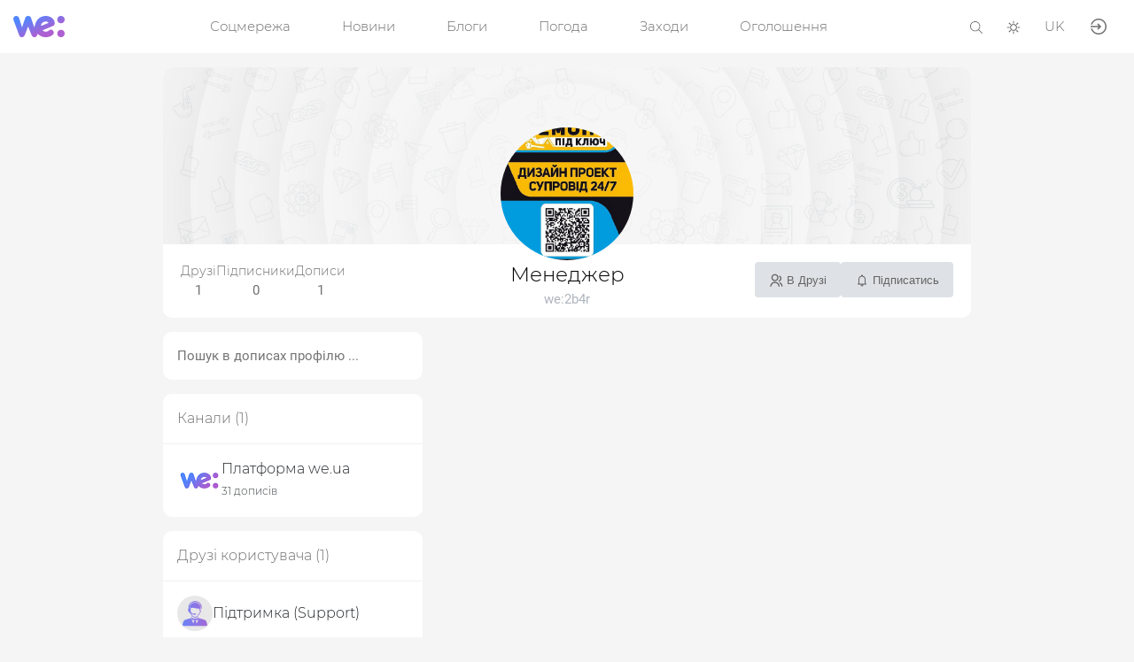

--- FILE ---
content_type: text/html; charset=UTF-8
request_url: https://we.ua/2b4r
body_size: 7401
content:
<!doctype html><html lang="uk"><head><meta charset="utf-8"><meta name="viewport" content="width=device-width, initial-scale=1, shrink-to-fit=no"><title>Менеджер – we:2b4r</title><meta property="og:title" content="Менеджер – we:2b4r"><meta property="og:url" content="https://we.ua/2b4r"><meta name="robots" content="noindex, nofollow"><link href="https://we.ua/2b4r" rel="canonical"><link href="https://we.ua/data/cache/47/assets/min.170baac754cf0a4edbb3f4f9f4072275.1vgIF6.css" rel="preload" fetchpriority="high" type="text/css" as="style"><link rel="shortcut icon" href="/favicon.ico"><link rel="icon" href="/favicon.ico" sizes="any"><link rel="apple-touch-icon" href="/templates/47/we2/img/we.favicon.flag.192x192.png"><link rel="icon" href="/templates/47/we2/img/favicon.svg" type="image/svg+xml"><link rel="preload" href="/templates/47/we2/img/we.svg" as="image" type="image/svg+xml"><link rel="preload" href="/templates/47/we2/img/we.ua-app-samsung.690x1000.webp" as="image" type="image/webp"><link rel="preload" href="/templates/47/we2/fonts/Montserrat-Regular.woff" as="font" type="font/woff" crossorigin><link rel="preload" href="/templates/47/we2/fonts/Roboto-Regular.woff" as="font" type="font/woff" crossorigin><link rel="preload" href="/templates/47/we2/img/sprites.svg" as="image" type="image/svg+xml" crossorigin><link rel="manifest" href="/manifest.webmanifest"><meta name="csrf-token" content="5cc14613987f5e79977cd8d91020774f"><meta name="google-adsense-account" content="ca-pub-2345538464777383"><link href="/data/cache/47/assets/min.170baac754cf0a4edbb3f4f9f4072275.1vgIF6.css" rel="stylesheet" type="text/css" media="all"><style> :root { --doc-height: 100%; } body { overflow-x: hidden; } body.dark { color: #989da3; background-color: #17212f; } </style><script> document.addEventListener("DOMContentLoaded", () => { window.setTimeout(() => { /* const g_script = document.createElement('script'); g_script.src = 'https://www.googletagmanager.com/gtag/js?id=AW-688897962'; g_script.setAttribute('async', 'async'); document.querySelector('head').appendChild(g_script); window.dataLayer = window.dataLayer || []; window.gtag = function(){dataLayer.push(arguments)}; window.gtag('js', new Date()); window.gtag('config', 'AW-688897962'); const pagead2_script = document.createElement('script'); pagead2_script.src = 'https://pagead2.googlesyndication.com/pagead/js/adsbygoogle.js?client=ca-pub-2345538464777383'; pagead2_script.setAttribute('async', 'async'); pagead2_script.setAttribute('crossorigin', 'anonymous'); document.querySelector('head').appendChild(pagead2_script); */ }, 2000); }); </script></head><body class="with-loads- loads- "><nav id="head"><a href="/" class="logo"><img src="/templates/47/we2/img/we.svg" height="24" width="58" id="main-logo" alt="WE.UA logo" title="WE.UA logo"></a><ul id="menu" data-m-action="active_links" data-m-context="#menu a"><li class="dropdown languages"><a href="#"> UK </a><ul><li><a href="/en/2b4r">EN</a></li></ul></li><li><a href="/social">Соцмережа</a></li><li><a href="/news">Новини</a></li><li><a href="https://drukarnia.com.ua/" target="_blank">Блоги</a></li><li><a href="/weather">Погода</a></li><li><a href="/events">Заходи</a></li><li><a href="/board">Оголошення</a></li></ul><ul><li><a href="/search" title="Пошук"><svg xmlns="http://www.w3.org/2000/svg" viewBox="0 0 32 32" height="14"><use href="/templates/47/we2/img/sprites.svg#search-lens"/></svg></a></li><li><a href="#" title="Темний/Світлий режим" data-m-action="cookie_toggle_class" data-m-class="dark" data-m-cookie="color-mode" data-m-context="body"><svg xmlns="http://www.w3.org/2000/svg" id="moon" viewBox="0 0 32 32" height="18"><use href="/templates/47/we2/img/sprites.svg#moon2"/></svg><svg xmlns="http://www.w3.org/2000/svg" id="sun" viewBox="0 0 32 32" height="18"><use href="/templates/47/we2/img/sprites.svg#sun"/></svg></a></li><li class="dropdown languages"><a href="#"> UK </a><ul><li><a href="/en/2b4r">EN</a></li></ul></li><li class="nav-toggle"><a href="#" data-m-action="class_toggle" data-m-context="#menu" data-m-class="show" title="Toggle navigation"><svg xmlns="http://www.w3.org/2000/svg" viewBox="0 0 32 32" height="18"><use href="/templates/47/we2/img/sprites.svg#nav-menu"/></svg></a></li><li class="nav-item authorisation-link"><a href="/auth" class="nav-link" data-m-action="modal_click" data-m-context="#auth-form" data-m-title="Авторизація" title="Авторизація" data-prevent="ajax_views"><svg xmlns="http://www.w3.org/2000/svg" viewBox="0 0 32 32" height="24"><use href="/templates/47/we2/img/sprites.svg#sign-in"/></svg></a></li></ul></nav><div class="container container-md" data-m-action="ajax_views"><div class="w1"><div class="card profile-header"><div class="relative"><div class="profile-cover"><div class="profile-circles"><div></div><div></div><div></div><div></div><div></div><div></div><div></div></div></div><div class="social-links"></div></div><div class="user-detail txt-c mb2"><div class="profile-img"><img src="https://s103.we.ua/data/24/24c3898eed1657e2870fc51d0ce6341d/2023/05/26/dc2ac12372e698a1474f73574ad0aae7.462x462.jpg" data-m-link="https://s103.we.ua/data/24/24c3898eed1657e2870fc51d0ce6341d/2023/05/26/dc2ac12372e698a1474f73574ad0aae7.462x462.jpg" data-m-action="modal_photo" alt="Менеджер на we.ua" class="avatar-150 r-circle" width="150" height="150" loading="lazy"></div><div class="profile-details"><h3 class="">Менеджер</h3><a href="https://we.ua/2b4r" rel="nofollow">we:2b4r</a></div></div><div class="profile-info"><div class="social-info"><ul class="social-data-block"><li><span class="h6">Друзі</span> 1 </li><li><span class="h6">Підписники</span> 0 </li><li><span class="h6">Дописи</span> 1 </li></ul></div><div class="profile-actions-buttons"><button class="btn btn-light" name="friend" value="1" data-m-action="modal_click" data-m-context="#auth-form" data-m-title="Авторизація та Реєстрація"><svg xmlns="http://www.w3.org/2000/svg" viewBox="0 0 32 32" height="16"><use href="/templates/47/we2/img/sprites.svg#users"/></svg>&nbsp;<span>В Друзі</span></button><button class="btn btn-light" data-m-action="modal_click" data-m-context="#auth-form" data-m-title="Авторизація та Реєстрація"><svg xmlns="http://www.w3.org/2000/svg" viewBox="0 0 32 32" height="16"><use href="/templates/47/we2/img/sprites.svg#bell"/></svg>&nbsp;<span>Підписатись</span></button></div></div></div><div style="display: none"><div class="txt-c" id="modal-qr"><img src="/profile/qr" loading="lazy" alt="we: profile QR code" style="max-width: 100%;"></div></div></div><div class="m-w3 "><div class="card"><form method="post" action="" data-m-action="ajax_form" data-m-context="#content_items"><input type="hidden" name="csrf" value="5cc14613987f5e79977cd8d91020774f"><input type="hidden" name="action" value="_ajax_search"><input type="text" name="phrase" placeholder="Пошук в дописах профілю ..." data-placeholder="Введіть слово для пошуку + Enter" onfocus="return this.placeholder = this.getAttribute('data-placeholder')" class="search-input" value=""></form></div><div class="card items-list " id="channels-card"><div class="card-header cnt-b"><div>Канали <span class="count">(1)</span></div><a class="arrow" data-m-action="class_toggle" data-m-class="opened" data-m-context="#channels-card"><svg xmlns="http://www.w3.org/2000/svg" viewBox="0 0 32 32" height="18"><use href="/templates/47/we2/img/sprites.svg#angle"/></svg></a></div><div><a href="/@we"><img src="https://s103.we.ua/data/f0/f08571ae36261b57b5018b32327b0ebb/2024/04/12/e978d80d0980ad5d79538b81ffe63280.100x100.png" alt="Платформа we.ua" width="50" height="50" loading="lazy"><span> Платформа we.ua <small>31 дописів</small></span></a></div></div><div class="card items-list sticky" id="friends-card"><div class="card-header cnt-b"><div>Друзі користувача <span class="count">(1)</span></div><a class="arrow" data-m-action="class_toggle" data-m-class="opened" data-m-context="#friends-card"><svg xmlns="http://www.w3.org/2000/svg" viewBox="0 0 32 32" height="18"><use href="/templates/47/we2/img/sprites.svg#angle"/></svg></a></div><div><a href="/support"><img src="https://s103.we.ua/data/fc/fcd6f289777085e39a066f9772f29075/2023/05/18/35f245a5451c319d63060d310c56ecb1.464x464.png" class="img-fluid r-circle" alt="Підтримка (Support)" width="40" height="40" loading="lazy"><span>Підтримка (Support)</span></a></div></div></div><div class="o1 m-o2 "><div id="content_items" data-m-action="feed"></div><div class="txt-c loader-block my5 py5 hidden"></div><div style="display: none"><div class="auth-form" id="auth-form" data-size="s"><form action="/auth" method="post" class="mb3" data-m-action="auth_form" data-sa-submit="submit" data-sa-object="auth_form" data-sa-prevent="submit"><input type="hidden" name="csrf" value="5cc14613987f5e79977cd8d91020774f"><div class="form-group txt-c"><label class="form-label cnt-c" for="auth-login">Введіть Email, чи номер мобільного:</label><input name="login" type="text" id="auth-login" class="form-control mb0 txt-c" value="" placeholder="" autocomplete="off" minlength="6" pattern="^[\+]{0,}[0-9A-Za-z\-\(\)\.@ ]+$" data-pattern-mismatch="Введіть правильний Email, або телефон" data-required="true" data-modal-autofocus="true"><span class="text-danger"></span></div><div class="form-group txt-c"><button type="submit" class="btn btn-primary" data-action="next">Ввійти / Зареєструватись</button></div><div data-id="auth-signin" style="display: none"><div class="form-group"><div class="d-flex cnt-b"><label class="form-label" for="auth-password">Пароль</label><a href="#reset" class="float-end" data-action="reset">Забули пароль?</a></div><div class="relative"><button data-m-action="password_show" data-m-context="#auth-password" title="Показати пароль"></button><input type="password" class="form-control mb0" id="auth-password" name="auth[password]" placeholder="" autocomplete="off" data-required="true"><span class="text-danger"></span></div></div><div class="form-group txt-c"><button type="submit" class="btn btn-primary" data-sa-click="click" data-sa-object="signin">Ввійти</button></div></div><div data-id="auth-registration" style="display: none"><div class="form-group txt-c"><label class="form-label" for="auth-password">Ми надіслали 6-цифровий код на вказаний контакт. Перевірте каталог Спам, якщо це був Email</label><div class="relative"><input type="text" class="form-control mb0 txt-c" id="reg-pin" name="reg[pin]" placeholder="Введіть тут 6-цифровий код" autocomplete="off" pattern="^[0-9]{6}$" maxlength="6" minlength="6" data-pattern-mismatch="Введіть 6-цифровий код" data-required="true" value=""><span class="text-danger"></span></div></div><div class="form-group txt-c"><label class="form-label" for="auth-password">Придумайте надійний пароль</label><div class="relative"><button data-m-action="password_show" data-m-context="#reg-password" title="Показати пароль"></button><input type="password" class="form-control mb0" id="reg-password" name="reg[password]" placeholder="" autocomplete="off" data-required="true" value=""><span class="text-danger"></span></div></div><div class="form-group txt-c"><label class="form-label" for="first_name">Ваше Ім'я</label><input type="text" class="form-control mb0" id="first_name" name="reg[first_name]" value="" placeholder="" autocomplete="off" data-required="true"><span class="text-danger"></span></div><div class="form-group"><div class="d-flex"><div class="w2"><label class="form-label" for="captcha_code">Захисний код:</label><input type="text" name="captcha_code" id="captcha_code" class="form-control mb0" autocomplete="off" placeholder="Введіть слово" data-required="true"><span class="text-danger"></span></div><div class="w2"><label class="form-label d-block" for="captcha_code">&nbsp;&nbsp;</label><img src="[data-uri]" class="captcha-image" height="40" data-m-action="reset_captcha" alt="Захисний код" title="Натисніть на зображення, щоб отримати нове"><input type="hidden" name="captcha_unique_id" value="9a300b92e2afffa454c9d1116e197b5b"></div></div></div><div class="form-group"><p> Натискаючи на кнопку "Зареєструватись", Ви погоджуєтесь <a href="/info/public-offer" target="_blank"><u>з Публічною офертою</u></a> та нашим <a href="/info/vision" target="_blank"><u>Баченням правил</u></a></p></div><div class="form-group d-flex cnt-b"><button type="submit" class="btn btn-primary" onclick="return window.gtag('event', 'conversion', {'send_to': 'AW-688897962/IYSLCNTzoZUZEKr_vsgC'});" data-sa-click="click" data-sa-object="registration">Зареєструватись</button><a href="/auth" class="btn btn-light float-right">Повернутись до авторизації</a></div></div><div data-id="auth-reset" style="display: none"><div class="form-group txt-c"><label class="form-label" for="auth-password">Ми надіслали 6-цифровий код на вказаний контакт. Перевірте каталог Спам, якщо це був Email</label><div class="relative"><input type="text" class="form-control mb0" id="reset-pin" name="reset[pin]" placeholder="Введіть тут 6-цифровий код" autocomplete="off" pattern="^[0-9]{6}$" maxlength="6" minlength="6" data-pattern-mismatch="Введіть 6-цифровий код" data-required="true" value=""><span class="text-danger"></span></div></div><div class="form-group txt-c"><label class="form-label" for="auth-password">Створіть новий надійний пароль</label><div class="relative"><button data-m-action="password_show" data-m-context="#reset-password" title="Показати пароль"></button><input type="password" class="form-control mb0" id="reset-password" name="reset[password]" placeholder="" autocomplete="off" minlength="8" pattern="^[0-9A-Za-zА-ЯІЇЄҐа-яіїєґ\W+]{8,}$" data-pattern-mismatch="Type a strong password more than 8 characters length" data-required="true" value=""><span class="text-danger"></span></div></div><div class="form-group txt-c"><button type="submit" class="btn btn-primary" data-sa-click="click" data-sa-object="reset">Зберегти новий пароль</button></div></div><hr data-title="Або через соцмережі"><div class="txt-c mt3"><ul class="social"><li><button onclick="return window.location.href='/social/go'" title="Вхід через Google"><svg xmlns="http://www.w3.org/2000/svg" viewBox="0 0 32 32" height="20"><use href="/templates/47/we2/img/sprites.svg#google"/></svg></button></li><li><button onclick="return window.location.href='/social/fb'" title="Вхід через Facebook"><svg xmlns="http://www.w3.org/2000/svg" viewBox="0 0 32 32" height="20"><use href="/templates/47/we2/img/sprites.svg#facebook"/></svg></button></li><li><button onclick="return window.location.href='/social/tk'" title="Вхід через TikTok"><svg xmlns="http://www.w3.org/2000/svg" viewBox="0 0 32 32" height="20"><use href="/templates/47/we2/img/sprites.svg#tiktok"/></svg></button></li><li><button onclick="return window.location.href='/social/tw'" title="Вхід через Twitter"><svg xmlns="http://www.w3.org/2000/svg" viewBox="0 0 32 32" height="20"><use href="/templates/47/we2/img/sprites.svg#twitter"/></svg></button></li></ul></div><!-- <hr data-title="Чи зареєструйтесь як перевірений користувач"><br><div class="txt-c mt0"><button onclick="return window.location.href=this.getAttribute('data-link')" data-link="/social/diia" class="btn btn-lg btn-light" title="Вхід через Дія" data-m-action="diia_listener"><img src="/templates/47/we2/img/logo/diia.svg" width="28" height="28" style="margin-top: -3px;">&nbsp;&nbsp;Вхід через Дію</button></div><div class="txt-c sm mt3"><a href="/info/no-personal-data-from-diia" target="_blank" class="txt-secondary"><svg xmlns="http://www.w3.org/2000/svg" viewBox="0 0 32 32" width="16"><use href="/templates/47/we2/img/sprites.svg#info-circle"/></svg> &nbsp;Ми не зберігаємо персональні дані</a>. </div><div class="txt-c sm mt2 txt-secondary"> Якщо у Вас вже є обліковий запис на we.ua, спочатку ввійдіть звичним способом та виконайте підтвердження чере з Дію в налаштуваннях. Інакше, буде створено новий обліковий запис. </div> --></form><div id="g_id_onload" data-client_id="870368169261-mceca44utucbioeb3tfci832s5lqnpcp.apps.googleusercontent.com" data-ux_mode="redirect" data-cancel_on_tap_outside="false" data-login_uri="https://we.ua/auth"></div></div></div></div></div><footer><div class="container m-txt-l"><div class="s-w2 l-w4"><div class="h5">Інфо</div><ul><li><a href="/info/services" class="nav-link p0 text-muted">Про сервіси</a></li><li><a href="/info/vision" class="nav-link p0 text-muted">Наше бачення</a></li><li><a href="/info/team" class="nav-link p0 text-muted">Наша команда</a></li><li><a href="/info/public-offer" class="nav-link p0 text-muted">Публічна Оферта</a></li><li><a href="/info/privacy-policy" class="nav-link p0 text-muted">Політика конфіденційності</a></li><li><a href="/info/cookies-policy" class="nav-link p0 text-muted">Політика використання cookies</a></li></ul></div><div class="s-w2 l-w4"><div class="h5">Наші сервіси</div><ul><li><a href="/social" class="nav-link p0 text-muted">Соціальна мережа</a></li><li><a href="/news" class="nav-link p0 text-muted">Новини</a></li><li><a href="/weather" class="nav-link p0 text-muted">Погода</a></li><li><a href="/events" class="nav-link p0 text-muted">Заходи</a></li><li><a href="/board" class="nav-link p0 text-muted">Оголошення</a></li></ul></div><div class="s-w2 l-w4"><div class="h5">Корисні посилання</div><ul><li><a href="/@we" class="nav-link p0 text-muted" title="Офіційний канал WE.UA"><img src="/templates/47/we2/img/we.white.svg" height="10" alt="WE.UA white logo" class="opacity025"> Офіційний канал WE.UA</a></li><li><a href="https://play.google.com/store/apps/details?id=we.ua" target="_blank" class="nav-link p0 text-muted" title="WE.UA в Google Play"><svg xmlns="http://www.w3.org/2000/svg" viewBox="0 0 32 32" height="24" width="24"><use href="/templates/47/we2/img/sprites.svg#android"/></svg>WE.UA в Google Play</a></li><li><a href="https://apps.apple.com/us/app/online-платформа-we/id6636553491" target="_blank" class="nav-link p0 text-muted" title="WE.UA в Apple App Store"><svg xmlns="http://www.w3.org/2000/svg" viewBox="0 0 32 32" height="24" width="24"><use href="/templates/47/we2/img/sprites.svg#ios"/></svg>WE.UA в Apple App Store</a></li><li><a href="https://www.instagram.com/weua.online" class="nav-link p0 text-muted" title="WE.UA в Instagram"><svg xmlns="http://www.w3.org/2000/svg" viewBox="0 0 32 32" width="24" height="24"><use href="/templates/47/we2/img/sprites.svg#instagram"/></svg>WE.UA в Instagram</a></li><li><a href="https://www.facebook.com/weua.online" class="nav-link p0 text-muted" title="WE.UA в Facebook"><svg xmlns="http://www.w3.org/2000/svg" viewBox="0 0 32 32" height="18" width="24"><use href="/templates/47/we2/img/sprites.svg#facebook"/></svg>WE.UA в Facebook</a></li><li><a href="https://www.youtube.com/@weua.online" class="nav-link p0 text-muted" title="WE.UA в YouTube"><svg xmlns="http://www.w3.org/2000/svg" viewBox="0 0 32 32" height="24" width="24"><use href="/templates/47/we2/img/sprites.svg#youtube"/></svg>WE.UA в YouTube</a></li></ul></div><div class="s-w2 l-w4 l-txt-r"><div><div class="h5">Коротко про нас</div><p><b>WE.UA</b> це нова українська online платформа. Ми формуємо новий комунікаційний канал для українців та вітчизняного бізнесу.</p><p><a href="mailto:info@we.ua">info@we.ua</a></p><p>© we.ua 2026. Всі права захищено.</p></div></div></div></footer><div class="modal fade"><div class="modal-dialog"><div class="modal-content"><div class="modal-header"><div class="h5 title p0 txt-c"></div><a href="#" class="close" title="Закрити"></a></div><!-- --><div class="modal-body content"></div></div></div></div><div class="cookies-policy-notice hidden"><a href="/info/cookies-policy" target="_blank" rel="nofollow">Ми використовуємо cookies<span class="l-visible">. Прочитайте детальніше про це в окремій статті.</span></a> &nbsp; <button class="btn btn-sm btn-primary" data-m-action="cookie_toggle_class" data-m-cookie="cookies_policy" data-m-class="hidden" data-m-context=".cookies-policy-notice">Згода</button></div><button class="scroll-up" data-m-action="scroll_up" style="visibility: hidden; opacity: 0;"></button><script src="https://search.com.ua/analytics/js/183125" async></script><script src="/data/cache/47/assets/min.33c84007a18b7c18281f128bbf404f67.1vgIF6.js" async></script><script src="/application/we/modules/im/client/js/md5.min.js" async></script><script src="/application/we/modules/profile/client/js/ban_user.js" async></script></body></html>

--- FILE ---
content_type: text/css
request_url: https://we.ua/data/cache/47/assets/min.170baac754cf0a4edbb3f4f9f4072275.1vgIF6.css
body_size: 39953
content:
@charset "UTF-8";body{--primary:#156DB7;--light-primary:#dcf0ff;--secondary:#707070;--light:#dee2e6;--dark:#212529;--gray:#adb5bd;--gray666:#646464;--info:#805899;--font:"Roboto",sans-serif;--font-title:"Montserrat",sans-serif;--gradient1:#5086ff;--gradient2:#ae5fd2;--main-gradient:linear-gradient(135deg, var(--gradient1) 30%, var(--gradient2) 90%);--bg-primary:var(--primary);--bg-light-primary:var(--light-primary);--bg-default:#f5f5f5;--bg-input:#f7f7f7;--bg-light-gray:#f9f9f9;--bg-input-hover:#e3e6ea;--bg-success:#2dcdb229;--bg-notice:#feba681a;--bg-danger:#fe9a8a1f;--bg-info:#d592fe17;--white:#fff;--black:#000;--success:#275c28;--danger:#ae2523;--border-color:#f1f1f1;--head-height:50px}body.dark{--primary:#eee;--light-primary:#213044;--secondary:#7e848a;--light:#2e353e;--dark:#989da3;--gray:#545b65;--gray666:#bbb;--info:#805899;--bg-default:#17212f;--bg-light-gray:#2c3642;--bg-input:#29303c;--bg-input-hover:#303847;--white:#1f2734;--black:#ddd;--success:#275c28;--danger:#a24241;--border-color:#273143}*,*:before,*:after{-webkit-box-sizing:border-box;-moz-box-sizing:border-box;box-sizing:border-box;float:none}body{display:block;overflow-y:scroll;margin:0;padding:var(--head-height) 0 0 0;font-size:15px;line-height:1.5;position:relative;background-color:var(--bg-default);font-family:var(--font)}.muted{opacity:0.5}@-webkit-keyframes fade{0%{opacity:0}100%{opacity:1}}@keyframes fade{0%{opacity:0}100%{opacity:1}}@keyframes shadow-pulse-primary{0%{box-shadow:0 0 0 0px rgba(21, 109, 183, 0.6)}100%{box-shadow:0 0 0 35px rgba(21, 109, 183, 0)}}@keyframes shadow-pulse-light-primary{0%{box-shadow:0 0 0 0px rgba(220, 240, 255, 0.6)}100%{box-shadow:0 0 0 35px rgba(220, 240, 255, 0)}}@keyframes shadow-pulse-dark-primary{0%{box-shadow:0 0 0 0px rgba(238, 238, 238, 0.6)}100%{box-shadow:0 0 0 35px rgba(238, 238, 238, 0)}}@keyframes shadow-pulse-dark-light-primary{0%{box-shadow:0 0 0 0px rgba(33, 48, 68, 0.6)}100%{box-shadow:0 0 0 35px rgba(33, 48, 68, 0)}}@media (min-width:992px){body{--head-height:60px}}a{cursor:pointer;color:inherit;text-decoration:none;transition:color .15s ease-in-out, background-color .15s ease-in-out, border-color .15s ease-in-out}a:hover{cursor:pointer;color:inherit;text-decoration:underline}a > img{border:none}p{margin:0 0 1rem 0}h1,.h1,h2,.h2,h3,.h3,h4,.h4,h5,.h5,h6,.h6{display:block;margin:0;font-family:"Montserrat", sans-serif;font-weight:300;padding:0.5rem 0;width:100%}h1,.h1{font-size:2.67rem}h2,.h2{font-size:2rem}h3,.h3{font-size:1.7rem}h4,.h4{font-size:1.225rem}h5,.h5{font-size:1.05rem}h6,.h6{font-size:0.875rem}.txt-l{text-align:left}.txt-c{text-align:center}.txt-r{text-align:right}.txt-j{text-align:justify;text-justify:inter-word;text-align-last:left;hyphens:auto}small, .sm{font-size:.875em}.txt-primary{color:var(--primary)!important}.txt-secondary{color:var(--secondary)!important}.txt-dark{color:var(--dark)!important}.txt-gray{color:var(--gray)!important}.txt-light{color:var(--light)!important}.txt-black{color:var(--black)!important}.txt-white{color:var(--white)!important}.txt-success{color:var(--success)!important}.txt-danger{color:var(--danger)!important}.txt-info{color:var(--info)!important}.txt-light{font-weight:300}.txt-regular{font-weight:400}.txt-bold{font-weight:500}.txt-dashed{border-bottom:dashed 1px;cursor:pointer}code{font-family:'Consolas', 'Courier New', monospace}@media (min-width:768px){.s-txt-l{text-align:left}.s-txt-c{text-align:center}.s-txt-r{text-align:right}.s-txt-j{text-align:justify}}@media (min-width:992px){.m-txt-l{text-align:left}.m-txt-c{text-align:center}.m-txt-r{text-align:right}.m-txt-j{text-align:justify}}@media (min-width:1200px){.l-txt-l{text-align:left}.l-txt-c{text-align:center}.l-txt-r{text-align:right}.l-txt-j{text-align:justify}}@font-face{font-family:'Roboto';src:url('/templates/47/we2/fonts/Roboto-Bold.eot');src:local('Roboto Bold'), local('Roboto-Bold'), url('/templates/47/we2/fonts/Roboto-Bold.eot?#iefix') format('embedded-opentype'), url('/templates/47/we2/fonts/Roboto-Bold.woff') format('woff'), url('/templates/47/we2/fonts/Roboto-Bold.ttf') format('truetype');font-weight:bold;font-style:normal;font-display:swap}@font-face{font-family:'Roboto';src:url('/templates/47/we2/fonts/Roboto-Regular.eot');src:local('Roboto'), local('Roboto-Regular'), url('/templates/47/we2/fonts/Roboto-Regular.eot?#iefix') format('embedded-opentype'), url('/templates/47/we2/fonts/Roboto-Regular.woff') format('woff'), url('/templates/47/we2/fonts/Roboto-Regular.ttf') format('truetype');font-weight:normal;font-style:normal;font-display:swap}@font-face{font-family:'Roboto';src:url('/templates/47/we2/fonts/Roboto-Light.eot');src:local('Roboto Light'), local('Roboto-Light'), url('/templates/47/we2/fonts/Roboto-Light.eot?#iefix') format('embedded-opentype'), url('/templates/47/we2/fonts/Roboto-Light.woff') format('woff'), url('/templates/47/we2/fonts/Roboto-Light.ttf') format('truetype');font-weight:300;font-style:normal;font-display:swap}@font-face{font-family:'Montserrat';src:url('/templates/47/we2/fonts/Montserrat-Bold.eot');src:local('Montserrat Bold'), local('Montserrat-Bold'), url('/templates/47/we2/fonts/Montserrat-Bold.eot?#iefix') format('embedded-opentype'), url('/templates/47/we2/fonts/Montserrat-Bold.woff') format('woff'), url('/templates/47/we2/fonts/Montserrat-Bold.ttf') format('truetype');font-weight:bold;font-style:normal;font-display:swap}@font-face{font-family:'Montserrat';src:url('/templates/47/we2/fonts/Montserrat-Regular.eot');src:local('Montserrat Regular'), local('Montserrat-Regular'), url('/templates/47/we2/fonts/Montserrat-Regular.eot?#iefix') format('embedded-opentype'), url('/templates/47/we2/fonts/Montserrat-Regular.woff') format('woff'), url('/templates/47/we2/fonts/Montserrat-Regular.ttf') format('truetype');font-weight:normal;font-style:normal;font-display:swap}@font-face{font-family:'Montserrat';src:url('/templates/47/we2/fonts/Montserrat-Light.eot');src:local('Montserrat Light'), local('Montserrat-Light'), url('/templates/47/we2/fonts/Montserrat-Light.eot?#iefix') format('embedded-opentype'), url('/templates/47/we2/fonts/Montserrat-Light.woff') format('woff'), url('/templates/47/we2/fonts/Montserrat-Light.ttf') format('truetype');font-weight:300;font-style:normal;font-display:swap}input[type="text"],input[type="password"],input[type="email"],input[type="tel"],input[type="number"],input[type="file"],input[type="date"],input[type="time"],input[type="url"],textarea,select{width:100%;color:var(--dark);background-color:var(--bg-input);border:none;min-height:1.5em;padding:0.5rem;line-height:1.5em;border-radius:0.25rem;-webkit-border-radius:0.25rem;-moz-border-radius:0.25rem;font-family:'Roboto', sans-serif;font-weight:400;margin:0;font-size:1em;transition:color .15s ease-in-out, background-color .15s ease-in-out, border-color .15s ease-in-out}input:focus,textarea:focus,select:focus{box-shadow:none;outline:none;background-color:var(--bg-default)}input[type="text"],input[type="password"],input[type="email"],input[type="tel"],input[type="number"],input[type="url"],select{height:40px;min-height:40px;line-height:40px}select{height:40px;line-height:40px;vertical-align:middle;padding:0 0.5rem}select option{height:40px;line-height:40px;vertical-align:middle;padding:0 0.5rem}select:focus{border:none;background-color:var(--bg-default)}select:-moz-focusring{color:transparent;text-shadow:0 0 0 var(--black)}input[type="date"]{height:40px;min-height:40px}input[type="number"]{-moz-appearance:textfield}input[type="number"]::-webkit-inner-spin-button,input[type="number"]::-webkit-outer-spin-button{-webkit-appearance:none;margin:0}select[multiple][size]{height:auto;min-height:40px}select option:disabled{background-color:#ededed;color:#777;cursor:not-allowed}input[type="file"]{min-height:40px}input[type="checkbox"][id],input[type="radio"][id]{display:inline-block;position:absolute;z-index:-1;opacity:0;-moz-opacity:0}input[type="checkbox"] + label.checkbox,input[type="radio"] + label.checkbox{position:relative;padding:0 0 0 60px;vertical-align:middle;margin:0;height:30px;cursor:pointer;font-weight:400;font-size:1em;color:#999;display:flex;align-items:center;line-height:initial}input[type="checkbox"] + label.checkbox:before,input[type="radio"] + label.checkbox:before{content:"";width:50px;height:30px;display:inline-block;border-radius:15px;-webkit-border-radius:15px;-moz-border-radius:15px;background-color:var(--bg-input);border:none;position:absolute;cursor:pointer;left:0;top:0}input[type="checkbox"] + label.checkbox:after,input[type="radio"] + label.checkbox:after{content:"";position:absolute;width:26px;height:26px;border-radius:50%;-webkit-border-radius:50%;-moz-border-radius:50%;display:inline-block;background-color:#ddd;left:2px;top:2px;-moz-transition:all .15s ease-in-out;-webkit-transition:all .15s ease-in-out;-o-transition:all .15s ease-in-out;transition:all .15s ease-in-out;font-size:1em;vertical-align:middle;color:var(--white);text-align:center;line-height:25px}input[type="checkbox"]:checked + label.checkbox,input[type="radio"]:checked + label.checkbox{color:var(--black)}input[type="checkbox"]:checked + label.checkbox:before,input[type="radio"]:checked + label.checkbox:before{background-color:#dbedf7}input[type="checkbox"]:checked + label.checkbox:after,input[type="radio"]:checked + label.checkbox:after{margin-left:20px;background-color:#4083AB}input[type="checkbox"] + label.checkbox.small,input[type="radio"] + label.checkbox.small{padding:0 0 0 40px;height:20px;line-height:20px;display:inline-block}input[type="checkbox"] + label.checkbox.small::before,input[type="radio"] + label.checkbox.small::before{width:30px;height:20px}input[type="checkbox"] + label.checkbox.small::after,input[type="radio"] + label.checkbox.small::after{width:16px;height:16px}input[type="checkbox"]:checked + label.checkbox.small::after,input[type="radio"]:checked + label.checkbox.small::after{margin-left:10px}input.error,select.error,textarea.error,button.error,div.error{color:#b70000}textarea{resize:none}input[type=button],input[type=submit],button,.btn{border-radius:4px;-webkit-border-radius:4px;-moz-border-radius:4px;padding:0 16px;cursor:pointer;display:inline-block;position:relative;background-color:#2a8abf;color:#ddf4fc;border:none;min-height:40px;line-height:39px;vertical-align:middle;overflow:hidden;transition:color .15s ease-in-out, background-color .15s ease-in-out, border-color .15s ease-in-out}.btn-big{font-size:1.15em;border-radius:10px}.btn-lg{padding:.25rem 1rem;font-size:1.1rem;border-radius:10px}.btn-small,.btn-sm{font-size:0.85em;line-height:29px;min-height:30px;padding:0 0.5rem}input[type=button]:hover,input[type=submit]:hover,button:hover,.btn:hover,.btn:active,.btn.active{background-color:#2477a5;color:var(--white);text-decoration:none}input[type=button][disabled],input[type=submit][disabled],button[disabled],.btn.disabled{background-color:#ececec;color:var(--gray666);cursor:not-allowed}.btn.btn-white{color:var(--secondary);background-color:var(--white)}.btn.btn-white:hover{color:var(--dark);background-color:var(--white)}.btn.btn-primary{color:var(--white);background-color:var(--primary)}.btn.btn-primary:hover{color:var(--white);background-color:#1B69AA}.btn.btn-light-primary{color:var(--primary);background-color:var(--light-primary)}.btn.btn-light-primary:hover{color:var(--white);background-color:var(--primary)}.btn.btn-outline-primary{color:var(--primary);border:solid 1px var(--primary);background-color:transparent}.btn.btn-outline-primary:hover{color:var(--white);background-color:var(--primary)}.btn.btn-outline-secondary{color:var(--secondary);border:solid 1px var(--secondary);background-color:transparent}.btn.btn-outline-secondary:hover{color:var(--white);background-color:var(--secondary)}.btn.btn-outline-danger{color:var(--danger);border:solid 1px var(--danger);background-color:transparent}.btn.btn-outline-danger:hover{color:var(--white);background-color:var(--danger)}.btn.btn-light{color:var(--gray666);background-color:var(--light)}.btn.btn-light:hover{color:var(--dark);background-color:var(--bg-input-hover)}.btn.btn-danger{color:var(--white);background-color:var(--danger)}.btn.btn-danger:hover{color:var(--white);background-color:#d98475}button svg,.btn svg{vertical-align:middle}form label{display:-webkit-box;display:-ms-flexbox;display:-webkit-flex;display:flex;align-items:center}.form-group{margin-bottom:1.25rem}.input-group{position:relative;display:flex;flex-wrap:nowrap;width:100%}.input-group > span{background-color:var(--bg-input);color:var(--secondary);line-height:40px;height:40px}.input-group > span:nth-child(1){border-radius:0.25rem 0 0 0.25rem;padding:0 0 0 0.5rem}.input-group > input + span:last-child{border-radius:0 0.25rem 0.25rem 0;padding:0 0.5rem 0 0}.input-group > input{width:auto;flex-grow:1}.input-group > input:not(:first-child){border-top-left-radius:0;border-bottom-left-radius:0}.input-group > input:not(:last-child){border-top-right-radius:0;border-bottom-right-radius:0}.modal{position:fixed;display:block;background-color:transparent;width:100%;left:0;margin-left:0;z-index:1000;top:-100%;height:100%;overflow-y:scroll;-moz-transition:all .25s ease-in-out;-webkit-transition:all .25s ease-in-out;-o-transition:all .25s ease-in-out;transition:all .25s ease-in-out}.modal.active{top:0}.modal-dialog{position:relative;width:auto;pointer-events:none;max-width:500px;margin:1.75rem auto}.modal.s > .modal-dialog{max-width:380px}.modal.m > .modal-dialog{max-width:640px}.modal.l > .modal-dialog{max-width:800px}.modal.xl > .modal-dialog{max-width:1200px}.modal.fade .modal-dialog{transition:-webkit-transform .3s ease-out;transition:transform .3s ease-out;transition:transform .3s ease-out,-webkit-transform .3s ease-out;-webkit-transform:translate(0,-50px);transform:translate(0,-50px)}.modal.show .modal-dialog{-webkit-transform:none;transform:none}.modal-content{position:relative;display:-webkit-flex;display:-ms-flexbox;display:flex;-webkit-flex-direction:column;-ms-flex-direction:column;flex-direction:column;width:100%;pointer-events:auto;background-color:var(--white);background-clip:padding-box;border-radius:10px;outline:0;box-shadow:0 0 30px rgba(0,0,0,.35);overflow:hidden}.modal-header{display:-webkit-flex;display:-ms-flexbox;display:flex;-webkit-flex-shrink:0;-ms-flex-negative:0;flex-shrink:0;-webkit-align-items:center;-ms-flex-align:center;align-items:center;-webkit-justify-content:space-between;-ms-flex-pack:justify;justify-content:space-between;border-top-left-radius:9px;border-top-right-radius:9px}.modal-header > div:not(:empty){padding:1.25rem !important;border-bottom:1px solid var(--border-color)}.modal-header > div.h5:empty{padding:0 !important}.modal-body{position:relative;-webkit-flex:1 1 auto;-ms-flex:1 1 auto;flex:1 1 auto;padding:1.25rem}.modal-body > img:first-child:last-child{margin:-1.25rem;width:calc(100% + 2.5rem);height:auto}.modal .modal-header .close{position:absolute;width:30px;height:30px;color:var(--light-gray);font-size:30px;text-align:center;vertical-align:middle;line-height:50px;right:10px;top:10px;text-decoration:none;z-index:999;opacity:0.75;cursor:pointer;background-color:var(--white);padding:5px;border-radius:50%}.modal .modal-header .close::before,.modal .modal-header .close::after{position:absolute;left:14px;content:'';height:18px;width:2px;background-color:var(--dark);text-shadow:none;top:5px}.modal .modal-header .close::before{transform:rotate(45deg)}.modal .modal-header .close::after{transform:rotate(-45deg)}body.with-modal{padding-right:0 !important}html > body.with-modal:not(.wysiwyg-body)::before,body.with-modal:before{content:"";position:fixed;width:100%;height:100%;top:0;left:0;z-index:1000;display:block;-ms-filter:"progid:DXImageTransform.Microsoft.Alpha(Opacity=50)";filter:alpha(opacity=50);-moz-opacity:0.5;-khtml-opacity:0.5;opacity:0.5;background-color:#000;visibility:visible;border-radius:0;transition:none;transform:translate(0, 0);aspect-ratio:auto}body > nav{padding:0 .938rem;top:0;left:0;right:0;width:100%;min-height:var(--head-height);display:flex;flex-wrap:wrap;z-index:2;background-color:var(--white);margin:0;transition:all .3s ease-in-out;position:fixed;font-family:"Montserrat", sans-serif;font-weight:400;justify-content:space-between;align-items:center;border-bottom:solid 1px var(--bg-default)}body > nav > a.logo{margin-right:1rem;line-height:0;order:1}body > nav > a.logo > img{border:none;height:40px}body > nav ul{list-style:none;padding:0;margin:0;display:flex;flex-wrap:nowrap;align-items:center}body > nav > ul > li{position:relative;padding:.5rem 1.5rem}body > nav > ul + ul:last-child > li{position:relative;padding:.5rem .25rem}body > nav > ul > li a{padding:5px;transition:color .15s ease-in-out, background-color .15s ease-in-out, border-color .15s ease-in-out;font-family:"Montserrat", sans-serif;font-weight:300;color:var(--secondary);text-decoration:none;cursor:pointer}body > nav > ul > li a .count-circle{background-color:var(--light-primary);display:inline-block;width:20px;height:20px;line-height:21px;text-align:center;vertical-align:middle;border-radius:50%;font-size:10px;border:none;color:var(--primary)}body > nav > ul > li a:hover{text-decoration:none}body > nav > ul > li a.active{color:#000;text-decoration:underline}body > nav > ul > li.dropdown > a + ul{display:none;position:absolute;margin:0 -1rem;background-color:var(--white);border-radius:5px}body > nav > ul > li.dropdown > a:hover + ul,body > nav > ul > li.dropdown > a + ul:hover{display:block}body > nav > ul > li.dropdown > a + ul > li{display:block;padding:0.5rem 1rem}body > nav > ul#menu{order:3;display:none}body > nav > ul:last-child{height:var(--head-height);order:2}body > nav > ul:last-child li.dropdown.languages{display:none}body > nav > ul li.nav-toggle button{border:none;box-shadow:none;background:transparent;margin:0;padding:0}body > nav > ul li.nav-toggle button:hover{color:#000}body > nav #personal-menu{z-index:4}body > nav > ul + ul:last-child > li.personal-link{padding:0}body > nav > ul li.personal-link a{display:flex;align-items:center}body > nav > ul li.personal-link > a{padding:0}body > nav > ul li.personal-link a + ul{right:0;width:280px}body > nav > ul li.personal-link a + ul > li{padding:0.25rem 0.5rem}body > nav > ul li.personal-link a span{max-width:108px;text-overflow:ellipsis;overflow:hidden}body > nav > ul li.personal-link ul li.personal-link-header{display:flex;justify-content:space-between;align-items:center}body:not(.dark) > nav > ul li svg#sun{display:inline-block}body:not(.dark) > nav > ul li svg#moon{display:none}body > nav > ul li a .card-icon{width:2.5rem;height:2.5rem;line-height:2.5rem;font-size:1.375rem;border-radius:5px;text-align:center;vertical-align:middle;display:inline-block;margin-right:10px}#sidebar{position:fixed;z-index:1;top:var(--head-height);width:12rem;height:calc(100vh - var(--head-height));transition:all .3s ease-in-out;display:none;background-color:transparent;overflow-y:auto;-ms-overflow-style:none;scrollbar-width:none}#sidebar ul{list-style:none;margin:0;padding:0}#sidebar > ul{padding:0;height:auto;max-height:100%;overflow-x:hidden;overflow-y:auto;background-color:var(--white);border-radius:0 0.625rem 0.625rem 0}#sidebar ul li{list-style-type:none;position:relative;white-space:nowrap;border-radius:5px;padding:0;margin:0}#sidebar ul li a{font-family:"Montserrat", sans-serif;font-size:.875rem;white-space:nowrap;display:block;color:var(--secondary);position:relative;padding:.938rem;line-height:1.125rem;display:-ms-flexbox;display:-webkit-flex;display:flex;-ms-flex-align:center;-webkit-align-items:center;align-items:center;overflow:hidden}#sidebar > ul > li > a{padding:1.15rem .938rem}#sidebar > ul > li > a.active{color:var(--primary);font-weight:400;text-decoration:none;background:var(--light-primary);border-radius:0.5rem}#sidebar ul li a + ul{display:none;margin:0 0 0 1.75rem}#sidebar ul > li > ul > li > a{opacity:0.75;color:var(--black)}#sidebar ul > li > ul > li > a.active{color:var(--black);text-decoration:underline;opacity:1}#sidebar ul li a.active + ul{display:block}#sidebar ul li a svg{font-size:1.25rem;margin-right:0.5rem;vertical-align:middle;width:20px;display:inline-block;color:inherit;min-width:20px;min-height:20px}#sidebar ul li a [data-im-area="count"]{font-style:normal}#sidebar ul li a [data-im-area="count"]:not(:empty):before{content:' ('}#sidebar ul li a [data-im-area="count"]:not(:empty):after{content:')'}body.dark > nav{background:#1d2532}body.dark > nav > ul li svg#sun{display:none}body.dark > nav > ul li svg#moon{display:inline-block}body.dark > nav > ul > li.dropdown > a + ul{background-color:var(--white)}body.dark > nav > ul > li a{color:#aaaaaa}body.dark > nav > ul > li a:hover{color:var(--black)}body.dark > nav > ul li.personal-link a.btn-primary{color:var(--white)}body.dark #sidebar ul > li > ul > li > a{color:var(--primary)}body.dark #sidebar ul > li > ul > li > a.active{color:var(--primary)}@media (max-width:768px){body > nav > ul li.personal-link > a > span{display:none}}@media (max-width:992px){body > nav{min-height:var(--head-height)}body > nav > ul:last-child{height:var(--head-height)}body > nav > ul#menu.show{display:block;width:100%;height:calc(100vh - 36px);text-align:right;position:absolute;z-index:3;top:var(--head-height);left:0;background-color:var(--white);padding:0 0.5rem}body > nav > ul#menu.show > li{display:block;width:100%;padding:1rem 0.5rem}body > nav > ul > li.dropdown > a:hover + ul, body > nav > ul > li.dropdown > a + ul:hover{right:0}}@media (min-width:768px){body > nav > ul + ul:last-child > li{padding:.5rem .5rem}body > nav > ul li.personal-link a img{margin-right:0.5rem}}@media (min-width:992px){body > nav > ul{flex-wrap:wrap}body > nav > ul#menu{order:2;display:flex}body > nav > ul:last-child{order:3}body > nav > ul:nth-child(2) > li.dropdown.languages{display:none}body > nav > ul li.nav-toggle{display:none}body > nav > ul:last-child > li.dropdown.languages{display:inline-block}body > nav > ul > li a.active{text-decoration:none;position:relative;font-weight:400;color:var(--black)}}@media (min-width:1280px){#sidebar{display:flex;align-items:center}}table{width:100%;height:auto;display:table;background-color:var(--white);margin:0.5rem 0;border:solid 1px var(--border-color);border-radius:0.5rem;line-height:1.5625;border-spacing:0}table tbody{margin:0;padding:0}table tbody tr:last-child,table tbody tr:last-child td{border-bottom:none}table thead tr,table tbody tr,table tr{background-color:transparent;border:none}table tr td,table thead tr th{text-align:left;padding:12px 10px;background-color:transparent;border-bottom:1px solid var(--border-color);border-right:0;border-left:0;border-top:0}table thead tr th{font-weight:300;color:#a9a9a9;font-size:12px}table tbody tr td{color:var(--dark);font-weight:300}@media (max-width:768px){table, table thead, table tbody, table tr, table th{display:inline-block;width:100%}table tr td, table thead tr th{display:inline-block;width:100%;padding:8px;border-bottom:solid 1px var(--border-color)}table thead{display:none}table td[data-title]:before{content:attr(data-title);display:inline-block;width:35%;color:var(--secondary);font-size:0.9em}table tbody tr{border-bottom:solid 1px var(--border-color);margin-bottom:20px}table thead tr{border-bottom:solid 1px var(--bg-input)}table tr th:last-child, table tr td:last-child{border-bottom:none}}.snackbar{visibility:hidden;min-width:250px;transform:translateX(-50%);background-color:rgba(104, 104, 104, 0.6);color:var(--white);text-align:center;border-radius:3px;padding:10px;position:fixed;z-index:-1;left:50%;top:100px;-webkit-animation:snackbar-fadeout 0.5s;animation:snackbar-fadeout 0.5s}.snackbar.show{z-index:999999;visibility:visible;-webkit-animation:snackbar-fadein 0.5s;animation:snackbar-fadein 0.5s}@-webkit-keyframes snackbar-fadein{from{top:0;opacity:0}to{top:100px;opacity:1}}@keyframes snackbar-fadein{from{top:0;opacity:0}to{top:100px;opacity:1}}@-webkit-keyframes snackbar-fadeout{from{top:100px;opacity:1}to{top:0;opacity:0}}@keyframes snackbar-fadeout{from{top:100px;opacity:1}to{top:0;opacity:0}}.progress-bar{display:-webkit-flex;display:-ms-flexbox;display:flex;-webkit-flex-direction:column;-ms-flex-direction:column;flex-direction:column;-webkit-justify-content:center;-ms-flex-pack:center;justify-content:center;overflow:hidden;color:var(--white);text-align:center;white-space:nowrap;background-color:var(--primary);transition:width .6s ease;width:100%;border:none}#modal_photo .img-wrapper{position:relative;overflow:hidden;background-color:#eee;text-align:center;display:flex;justify-content:center;align-items:center}#modal_photo .img-wrapper img{max-width:100%;max-height:640px;width:auto;height:auto;display:inline-block}#modal_photo .img-wrapper a.leftward,#modal_photo .img-wrapper a.rightward{position:absolute;top:50%;transform:translateY(-50%);width:40px;height:40px;color:#fff;cursor:pointer;opacity:0.75;z-index:2;background-color:#00000024;border-radius:50%;display:inline-block;padding:4px}#modal_photo .img-wrapper a.leftward:hover,#modal_photo .img-wrapper a.rightward:hover{opacity:1}#modal_photo .img-wrapper a.leftward svg path,#modal_photo .img-wrapper a.rightward svg path{-webkit-filter:drop-shadow(2px 2px 4px #000);filter:drop-shadow(2px 2px 4px #000)}#modal_photo .img-wrapper a.leftward{left:10px}#modal_photo .img-wrapper a.rightward{right:10px}#modal_photo .comments-wrapper{max-height:320px;overflow:auto}#modal_photo .options{display:-webkit-flex;display:-ms-flexbox;display:flex;-webkit-justify-content:space-between;-ms-flex-pack:justify;justify-content:space-between;-webkit-flex-wrap:wrap;-ms-flex-wrap:wrap;flex-wrap:wrap;margin:0 -0.625rem}#modal_photo .options .emotions.hover a,#modal_photo .options .emotions:hover a,#modal_photo .options .emotions a.e{padding:0 4px 0 28px}#modal_photo .options .comments{min-width:34px}#modal_photo .options .comments.hover > a,#modal_photo .options .comments:hover > a,#modal_photo .options .comments > a.e{padding:0 4px 0 24px;margin:4px 0}#modal_photo .options .comments > a:before{width:28px;left:-3px}#modal_photo .options .share{min-width:35px}#modal_photo .options .share a.active{padding:0 0 0 24px}#modal_photo .actions a{margin-left:10px}#modal_photo .modal-photo-data{padding:1rem}@media (max-width:768px){#modal_photo .modal-photo-data{padding:0 1rem}#modal_photo .img-wrapper{min-height:320px}#modal_photo .img-wrapper img{max-height:320px}}.container{display:flex;flex-wrap:wrap;position:relative;margin:0 auto}.container > *{flex:1;padding:0 .5rem}.al-s{align-items:start}.al-c{align-items:center}.al-e{align-items:end}.als-s{align-self:start}.als-c{align-self:center}.als-e{align-self:end}.cnt-s{justify-content:flex-start}.cnt-c{justify-content:center}.cnt-e{justify-content:flex-end}.cnt-b{justify-content:space-between}.cnt-a{justify-content:space-around}.cnt-ev{justify-content:space-evenly}.d-none{display:none}.d-block{display:block}.d-inline-block{display:inline-block}.d-inline{display:inline}.d-flex{display:flex}.d-grid{display:grid}.flex-wrap{flex-wrap:wrap}.flex-grow{flex-grow:1}.flex-auto{flex:0 0 auto}.gap1{gap:1rem}.gap05{gap:0.5rem}.m0{margin:0!important}.m1{margin:.3125rem}.m2{margin:.625rem}.m3{margin:1.25rem}.m4{margin:1.875rem}.m5{margin:3.75rem}.m-auto{margin:auto}.mb0{margin-bottom:0}.mb1{margin-bottom:.3125rem}.mb2{margin-bottom:.625rem}.mb3{margin-bottom:1.25rem}.mb4{margin-bottom:1.875rem}.mb5{margin-bottom:3.75rem}.mt0{margin-top:0}.mt1{margin-top:.3125rem}.mt2{margin-top:.625rem}.mt3{margin-top:1.25rem}.mt4{margin-top:1.875rem}.mt5{margin-top:3.75rem}.mx0{margin-right:0;margin-left:0}.mx1{margin-right:.3125rem;margin-left:.3125rem}.mx2{margin-right:.625rem;margin-left:.625rem}.mx3{margin-right:1.25rem;margin-left:1.25rem}.mx4{margin-right:1.875rem;margin-left:1.875rem}.mx5{margin-right:3.75rem;margin-left:3.75rem}.mx-auto{margin-right:auto;margin-left:auto}.ml-auto,.ms-auto{margin-left:auto}.mr-auto,.me-auto{margin-right:auto}.my0{margin-top:0;margin-bottom:0}.my1{margin-top:.3125rem;margin-bottom:.3125rem}.my2{margin-top:.625rem;margin-bottom:.625rem}.my3{margin-top:1.25rem;margin-bottom:1.25rem}.my4{margin-top:1.875rem;margin-bottom:1.875rem}.my5{margin-top:3.75rem;margin-bottom:3.75rem}.my-auto{margin-top:auto;margin-bottom:auto}.o1{order:1}.o2{order:2}.o3{order:3}.o4{order:4}.o5{order:5}.o6{order:6}.p0{padding:0!important}.p1{padding:.3125rem}.p2{padding:.625rem}.p3{padding:1.25rem}.p4{padding:1.875rem}.p5{padding:3.75rem}.px0{padding-right:0;padding-left:0}.px1{padding-right:.3125rem;padding-left:.3125rem}.px2{padding-right:.625rem;padding-left:.625rem}.px3{padding-right:1.25rem;padding-left:1.25rem}.px4{padding-right:1.875rem;padding-left:1.875rem}.px5{padding-right:3.75rem;padding-left:3.75rem}.py0{padding-top:0;padding-bottom:0}.py1{padding-top:.3125rem;padding-bottom:.3125rem}.py2{padding-top:.625rem;padding-bottom:.625rem}.py3{padding-top:1.25rem;padding-bottom:1.25rem}.py4{padding-top:1.875rem;padding-bottom:1.875rem}.py5{padding-top:3.75rem;padding-bottom:3.75rem}.r0{border-radius:0}.r1{border-radius:.3125rem}.r2{border-radius:.625rem}.r3{border-radius:1.25rem}.r-circle{border-radius:50%}.t0{top:0}.t1{top:.3125rem}.t2{top:.625rem}.t3{top:1.25rem}.t4{top:1.875rem}.t5{top:3.75rem}.w1{width:100%;flex:0 0 100%}.w2{width:50%;flex:0 0 50%}.w3{width:33.333%;flex:0 0 33.333%}.w4{width:25%;flex:0 0 25%}.w5{width:20%;flex:0 0 20%}.w6{width:16.666%;flex:0 0 16.666%}.w7{width:16.666%;flex:0 0 16.666%}.w12{width:8.333%;flex:0 0 8.333%}.w066{width:66.666%;flex:0 0 66.666%}.w075{width:75%;flex:0 0 75%}.w-auto{width:auto}.hidden, *.hidden, [hidden]{display:none !important}.relative{position:relative}.sticky{position:-webkit-sticky;position:sticky;top:0}.s-visible, .m-visible, .l-visible{display:none}@media (max-width:768px){.container > [class*="s-w"]{width:100%;flex:0 0 100%}.container{padding:0 0.5rem}}@media (min-width:768px){.s-w1{width:100%;flex:0 0 100%}.s-w2{width:50%;flex:0 0 50%}.s-w3{width:33.333%;flex:0 0 33.333%}.s-w4{width:25%;flex:0 0 25%}.s-w5{width:20%;flex:0 0 20%}.s-w6{width:16.666%;flex:0 0 16.666%}.s-w066{width:66.666%;flex:0 0 66.666%}.s-w075{width:75%;flex:0 0 75%}.s-o1{order:1}.s-o2{order:2}.s-o3{order:3}.s-o4{order:4}.s-o5{order:5}.s-o6{order:6}.s-hidden{display:none}.s-flex{display:flex}.s-visible{display:inherit}.s-sticky{position:sticky}.s-al-s{align-items:start}.s-al-c{align-items:center}.s-al-e{align-items:end}.s-cnt-s{justify-content:flex-start}.s-cnt-c{justify-content:center}.s-cnt-e{justify-content:flex-end}.s-cnt-b{justify-content:space-between}.s-cnt-a{justify-content:space-around}.s-cnt-ev{justify-content:space-evenly}}@media (max-width:992px){.container > [class^="m-w"]{width:100%;flex:0 0 100%}}@media (min-width:992px){.m-w1{width:100%;flex:0 0 100%}.m-w2{width:50%;flex:0 0 50%}.m-w3{width:33.333%;flex:0 0 33.333%}.m-w4{width:25%;flex:0 0 25%}.m-w5{width:20%;flex:0 0 20%}.m-w6{width:16.666%;flex:0 0 16.666%}.m-w066{width:66.666%;flex:0 0 66.666%}.m-w075{width:75%;flex:0 0 75%}.m-o1{order:1}.m-o2{order:2}.m-o3{order:3}.m-o4{order:4}.m-o5{order:5}.m-o6{order:6}.m-hidden{display:none}.m-flex{display:flex}.m-visible{display:inherit}.m-sticky{position:sticky}.m-al-s{align-items:start}.m-al-c{align-items:center}.m-al-e{align-items:end}.m-cnt-s{justify-content:flex-start}.m-cnt-c{justify-content:center}.m-cnt-e{justify-content:flex-end}.m-cnt-b{justify-content:space-between}.m-cnt-a{justify-content:space-around}.m-cnt-ev{justify-content:space-evenly}.container{max-width:70rem}.container-md{max-width:58rem}}@media (max-width:1200px){.container > [class^="l-w"]{width:100%;flex:0 0 100%}}@media (min-width:1200px){.l-w1{width:100%;flex:0 0 100%}.l-w2{width:50%;flex:0 0 50%}.l-w3{width:33.333%;flex:0 0 33.333%}.l-w4{width:25%;flex:0 0 25%}.l-w5{width:20%;flex:0 0 20%}.l-w6{width:16.666%;flex:0 0 16.666%}.l-w066{width:66.666%;flex:0 0 66.666%}.l-w075{width:75%;flex:0 0 75%}.l-o1{order:1}.l-o2{order:2}.l-o3{order:3}.l-o4{order:4}.l-o5{order:5}.l-o6{order:6}.l-hidden{display:none}.l-flex{display:flex}.l-visible{display:inherit}.l-sticky{position:sticky}.container.container-xl{max-width:75rem}.l-al-s{align-items:start}.l-al-c{align-items:center}.l-al-e{align-items:end}.l-cnt-s{justify-content:flex-start}.l-cnt-c{justify-content:center}.l-cnt-e{justify-content:flex-end}.l-cnt-b{justify-content:space-between}.l-cnt-a{justify-content:space-around}.l-cnt-ev{justify-content:space-evenly}}body{-moz-transition:opacity 2s ease-in-out;-webkit-transition:opacity 2s ease-in-out;-o-transition:opacity 2s ease-in-out;transition:opacity 2s ease-in-out}body > .container[data-m-action="ajax_views"]{min-height:calc(100vh - 61px);align-content:start}.card{margin-bottom:1rem;border-radius:.625rem;background-color:var(--white);padding:1rem;position:relative}.card .card-header{margin:-1rem -1rem 1rem -1rem;border-bottom:solid 1px var(--border-color);padding:1rem;font-family:"Montserrat", sans-serif;font-weight:300;font-size:1rem;display:flex;color:var(--secondary)}.card .card-header > a.arrow{display:inline-block}.card.sticky{position:-webkit-sticky;position:sticky;display:block;z-index:1}.card.article-sm > .img-wrapper{border-radius:.625rem .625rem 0 0;margin:-1rem -1rem 0 -1rem;padding:0;display:block;overflow:hidden}.circle{border-radius:50%}.list-unstyled{padding:0;margin:0;list-style:none}.img-fluid{max-width:100%;height:auto}.bg-white{background-color:var(--white)}.bg-primary{color:var(--white);background-color:var(--primary)}.bg-light{color:var(--secondary);background-color:var(--light)}.bg-gray{color:var(--secondary);background-color:var(--gray)}.bg-light-primary{color:var(--primary);background-color:var(--bg-light-primary)}.bg-soft-warning{color:#e6a75e;background-color:rgba(255,186,104,.2)}.text-primary{color:var(--primary)}.text-secondary{color:var(--secondary)}.text-gray{color:var(--gray)}.text-danger{color:var(--danger)}.text-warning{color:var(--warning)}.img-thumbnail{padding:.25rem;border:1px solid var(--light);border-radius:5px;max-width:100%;max-height:100%}.opacity05{opacity:0.5}.opacity075{opacity:0.75}.opacity025{opacity:0.25}img, svg{vertical-align:middle}.rounded-circle,.avatar{border-radius:50%}.sign-in-from{padding:0 1rem}.cookies-policy-notice{position:fixed;left:0;bottom:0;padding:0.75rem 0;background-color:rgba(255, 255, 255, 0.9);color:var(--gray666);text-align:center;width:100%;line-height:1.75em;font-size:13px;z-index:1}.cookies-policy-notice .container{padding:0 30px}.cookies-policy-notice .container .btn{margin-top:0}body > .scroll-up{z-index:3}hr{margin:0.5rem 0;border:0;color:inherit;background-color:var(--secondary);height:1px;opacity:.25}hr[data-title]{margin:2rem 0;position:relative;text-align:center;overflow:visible}hr[data-title]:before{content:attr(data-title);display:inline-block;position:absolute;line-height:1em;left:50%;transform:translateX(-50%);color:var(--black);background-color:var(--white);padding:2px 8px;margin-top:-0.5rem;text-align:center;min-width:65%}ul.social{margin:0;padding:0;display:flex;flex-wrap:wrap;gap:.625rem;justify-content:center}ul.social li{list-style:none;display:inline-block}ul.social li button{height:2.45rem;width:2.45rem;background:rgba(80,181,255,.2);color:var(--primary);border-radius:5px;padding:0;display:flex;justify-content:center;align-items:center}ul.social li button:hover{text-decoration:none;background:rgba(80,181,255,.4)}body > .head-app-link{position:relative;top:0;height:var(--head-height);line-height:var(--head-height);vertical-align:middle;text-align:center;background-color:var(--bg-primary);width:100%;z-index:3}body > .head-app-link > a{color:var(--white);text-decoration:none}body > .head-app-link > a > svg{margin-top:-4px}*.loading,body.loading{position:relative}body.loading{cursor:wait;pointer-events:none;opacity:0.5;overflow:hidden;width:100%;height:100vh;position:fixed}.loading:not(body):before{content:'';position:absolute;width:100%;height:100%;top:0;left:0;background-color:var(--white);opacity:0.35;z-index:2;cursor:wait;visibility:visible}body.loading:before{display:none}*.loading:after,body.loading:after{content:'';width:50px;height:50px;position:absolute;display:inline-block;z-index:3;top:50%;left:50%;transform:translate(-50%, -50%);background-color:var(--gradient2);border-radius:100%;-webkit-animation:loading 1.0s infinite ease-in-out;animation:loading 1.0s infinite ease-in-out}body.loading:after,div.container.loading:after{position:fixed}body.loading:after{width:100px;height:100px;position:fixed}@-webkit-keyframes loading{0%{-webkit-transform:translate(-50%, -50%) scale(0);transform:translate(-50%, -50%) scale(0);background-color:var(--gradient2)}100%{-webkit-transform:translate(-50%, -50%) scale(1.0);transform:translate(-50%, -50%) scale(1.0);opacity:0;background-color:var(--gradient1)}}@keyframes loading{0%{-webkit-transform:translate(-50%, -50%) scale(0);transform:translate(-50%, -50%) scale(0)}100%{-webkit-transform:translate(-50%, -50%) scale(1.0);transform:translate(-50%, -50%) scale(1.0);opacity:0}}.circles{position:absolute;z-index:-1;transform:translate(-50%, -50%) scale(1);-moz-transition:transform 1s ease-in-out;-webkit-transition:transform 1s ease-in-out;-o-transition:transform 1s ease-in-out;transition:transform 1s ease-in-out}.circles div{counter-increment:item;width:0;height:0;padding-bottom:0;position:absolute;background-color:var(--white);border-radius:50%;z-index:0;left:0%;top:50%;transform:translate(-50%, -50%);opacity:.06}.circles div:nth-child(1){width:250px;padding-bottom:250px}.circles div:nth-child(2){width:450px;padding-bottom:450px}.circles div:nth-child(3){width:650px;padding-bottom:650px}.circles div:nth-child(4){width:850px;padding-bottom:850px}.circles div:nth-child(5){width:1050px;padding-bottom:1050px}.circles div:nth-child(6){width:1250px;padding-bottom:1250px}.circles div:nth-child(7){width:1450px;padding-bottom:1450px}.circles div:nth-child(8){width:1650px;padding-bottom:1650px}.circles div:nth-child(9){width:1850px;padding-bottom:1850px}.circles div:nth-child(10){width:2050px;padding-bottom:2050px}.sign-in-page{min-height:calc(100vh - var(--head-height));background:var(--primary);background:var(--main-gradient);position:relative;height:100%;width:100%;margin:0 auto;padding:0 auto;overflow:hidden}.sign-in-page > .container{height:100%;min-height:calc(100vh - var(--head-height))}.sign-in-page > .container > div:nth-child(1){z-index:1}.sign-in-page > .container > div:nth-child(2){z-index:0}.sign-in-page #form-block + .circles{right:50%;bottom:50%}.sign-in-page #form-block:hover + .circles{transform:translate(-50%, -50%) scale(1.05)}.inner-block.article{background-color:var(--white);border-radius:0.625rem;padding:1rem;margin-bottom:1rem}.container > .breadcrumbs{padding:15px .625rem}.container > h1,.container > h2{display:block;width:100%}.container > .pagination{display:block;width:100%;padding:15px .625rem}.container-links{display:flex;width:100%;flex:0 0 100%;margin:2rem 0;gap:1rem;flex-wrap:wrap}.container-links > .btn{border-radius:50rem;padding:0 .75rem;background-color:var(--white);color:var(--secondary);border:none;display:flex;align-items:center;gap:0.25rem}.container-links > .btn.active{color:var(--white);background-color:var(--primary)}.container-links > .btn svg{display:none}.container-links + a.card.bg-light-primary[href^="https://send.monobank.ua/"]{position:sticky;top:var(--head-height);z-index:1}a.card.sticky.bg-light-primary[href^="https://send.monobank.ua/"]{top:var(--head-height);z-index:1}a.card.bg-light-primary[href^="https://send.monobank.ua/"] i.close{position:absolute;right:1rem;top:1rem}div#interests-bar{z-index:2;top:var(--head-height);max-height:calc(100vh - var(--head-height));margin-bottom:1rem}div#interests-bar .card,div#interests-bar .alert{margin-bottom:0}div#interests-bar > .alert{position:absolute;top:0;left:0;z-index:2;width:100%;background-color:#ddf7f3}div#interests-bar > .card.bg-light-primary{animation:shadow-pulse-light-primary 1.5s 7}body.dark div#interests-bar > .alert{background-color:#214148}body.dark div#interests-bar > .card.bg-light-primary{animation:shadow-pulse-dark-light-primary 1.5s 7}div#interests-bar .card i.close{position:absolute;right:1rem;top:1rem;display:inline-block;width:22px}div#interests-bar .card > form{display:none}div#interests-bar.active .card.bg-light-primary{background-color:var(--white);color:var(--black)}div#interests-bar.active .card > form{display:block;margin-top:1rem}div#interests-bar .card > form > div.interests-wrapper{overflow-y:auto;overflow-x:hidden;max-height:calc(100vh - var(--head-height) - 11rem);-ms-overflow-style:none;scrollbar-width:none}.card.items-list > .card-header + div::-webkit-scrollbar{display:none}div#interests-bar > .card > a{text-overflow:ellipsis;overflow:hidden;display:-webkit-box;-webkit-box-orient:vertical;-webkit-line-clamp:1;padding-right:1rem}i.close{cursor:pointer;opacity:0.5;-moz-transition:opacity .25s ease-in-out;-webkit-transition:opacity .25s ease-in-out;-o-transition:opacity .25s ease-in-out;transition:opacity .25s ease-in-out}i.close:hover{opacity:1}.card.items-list > a,.card.items-list > .card-header + div > a{display:flex;flex-wrap:wrap;gap:1rem;margin-bottom:1.5rem;border-radius:.625rem;color:var(--dark);-moz-transition:color .25s ease-in-out;-webkit-transition:color .25s ease-in-out;-o-transition:color .25s ease-in-out;transition:color .25s ease-in-out}.card.items-list > a:last-child,.card.items-list > .card-header + div > a:last-child{margin-bottom:0}.card.items-list > a:hover,.card.items-list > .card-header + div > a:hover{color:var(--black)}.card.items-list a > span{flex:1;font-family:"Montserrat", sans-serif;font-weight:300;font-size:1rem}.card.items-list a > span small{display:block;margin-top:.25rem;font-size:.75em;opacity:0.85}.card.items-list > .card-header + div > a > img{}.card.items-list#friends-card > a,.card.items-list#friends-card > .card-header + div > a{align-items:center;margin-bottom:1rem}.card.items-list > .card-header + div{max-height:500px;overflow-y:auto;-ms-overflow-style:none;scrollbar-width:none}.card.items-list > .card-header + div::-webkit-scrollbar{display:none}footer{background-color:#353a40;position:relative;z-index:0;padding-bottom:3rem;padding-top:3rem;color:var(--white);text-align:center}footer ul{list-style:none;margin:0;padding:0}footer ul li{margin-bottom:.625rem}footer p,footer a{color:var(--gray);text-decoration:none;font-family:"Montserrat", sans-serif;font-weight:400}footer a:hover{color:var(--white);text-decoration:none}body.dark footer a:hover{color:var(--black)}footer a > svg{margin-right:5px}footer .h5{margin-bottom:1.5rem;margin-top:1rem}body > .container.container-xl + footer > .container{max-width:75rem}.card.post .dropdown .dropdown-toggle + .dropdown-menu{right:0}.card.post > iframe[allowfullscreen]{margin:0 -1rem;width:calc(100% + 2rem)}.card.post > div[data-m-action="youtube_embed"]{margin:0 -1rem;width:calc(100% + 2rem);min-height:240px}.card.post > iframe[allowfullscreen].short{height:calc(100vh - 75px)}.card.post > .post{border-left:0;border-right:0;padding:1rem 1rem 0 1rem;border-radius:0;overflow:hidden;background-color:var(--bg-light-gray);margin:0 -1rem}.card.post .post-poll .post-poll-options{margin-bottom:0.5rem}.card.post .post-poll.two-images .post-poll-options{display:flex;flex-wrap:wrap;gap:0.5rem;position:relative}.card.post .post-poll.two-images .post-poll-options:after{content:'VS';display:inline-block;width:40px;height:40px;border-radius:50%;background-color:var(--white);font-size:1.25em;text-align:center;line-height:40px;vertical-align:center;position:absolute;top:50%;left:50%;transform:translate(-50%, -100%);z-index:1}.card.post .post-poll > div.d-flex:nth-child(1){flex-wrap:wrap}.card.post .post-poll-option{margin-bottom:8px}.card.post .post-poll.two-images .post-poll-options > .post-poll-option{width:calc(50% - 0.25rem);margin:0}.card.post .post-poll label{background-color:var(--bg-default);padding:0.5rem;cursor:pointer;width:100%;border-radius:5px;position:relative;overflow:hidden;display:flex;align-items:center;justify-content:space-between}.card.post .post-poll label[data-percents=""] > i{display:none}.card.post .post-poll label[data-percents]:not([data-percents=""]) > i{content:'';position:absolute;bottom:0;left:0;height:4px;background-color:var(--primary);opacity:0.5}.card.post .post-poll input[type="radio"],.card.post .post-poll input[type="checkbox"]{cursor:pointer;line-height:1rem;height:1rem;align-self:center}.card.post .post-poll label:hover,.card.post .post-poll label:focus,.card.post .post-poll input:checked + label{background-color:var(--light-primary);color:var(--primary)}.card.post .post-poll input:checked + label:before{content:'';position:static;display:inline-block;width:20px;min-width:20px;height:20px;background-image:url("data:image/svg+xml,%3Csvg xmlns='http://www.w3.org/2000/svg' viewBox='0 0 512 512' height='20'%3E%3Cpath fill='%23156DB7' d='M504 256c0 136.967-111.033 248-248 248S8 392.967 8 256 119.033 8 256 8s248 111.033 248 248zM227.314 387.314l184-184c6.248-6.248 6.248-16.379 0-22.627l-22.627-22.627c-6.248-6.249-16.379-6.249-22.628 0L216 308.118l-70.059-70.059c-6.248-6.248-16.379-6.248-22.628 0l-22.627 22.627c-6.248 6.248-6.248 16.379 0 22.627l104 104c6.249 6.249 16.379 6.249 22.628.001z'%3E%3C/path%3E%3C/svg%3E");background-repeat:no-repeat;order:4;margin-left:0.5rem}.card.post .post-poll input:disabled + label{opacity:0.6}.card.post .post-poll input:disabled:checked + label{opacity:1}.card.post .post-poll label img{margin:-0.5rem 0.5rem -0.5rem -0.5rem;max-width:140px}.card.post .post-poll.two-images .post-poll-options > .post-poll-option label{flex-wrap:wrap}.card.post .post-poll.two-images .post-poll-options > .post-poll-option label img{max-width:calc(100% + 1rem);width:calc(100% + 1rem);margin:-0.5rem -0.5rem 0.5rem -0.5rem}.card.post .post-poll.two-images .post-poll-options > .post-poll-option input:checked + label:before{transform:none;position:static;order:4;margin-left:0.5rem}.card.post .post-poll .winners-grid{display:grid;grid-gap:10px;grid-template-columns:repeat(auto-fit, minmax(40px, 60px));list-style:none;padding:0;margin:0}.card.post .post-poll .winners-grid li{text-align:center}.card.post .post-poll .winners-grid li h6{font-size:0.8em}.card.post .post-poll .winners-grid li h6{font-size:0.8em}.card.post .post-poll .post-poll-option .poll-percent{font-size:0.9em;opacity:0.75;margin-left:auto}.post > div:nth-child(1){display:flex;color:var(--dark);font-weight:300;align-items:center;margin-bottom:0.25rem}.card.post a:hover{color:var(--dark);text-decoration:none}.post > div:nth-child(1) a{}.post > div:nth-child(1) > a + div{width:100%;list-style:none;margin:0 0 0 .625rem;padding:0}.post > div:nth-child(1) > a + div > div{display:flex;flex-wrap:nowrap;justify-content:space-between;list-style:none;padding:0}.post > div:nth-child(1) > a + div > div .h5{padding:0;width:auto;margin-bottom:0.3125rem;color:var(--dark)}.card.post a.h4,.card.post .h4,.card.post .h4 > a{font-weight:400;padding:0.25rem 0 0.5rem 0}.card.post .img-wrapper{margin-left:-1rem;margin-right:-1rem;min-width:calc(100% + 2rem);position:relative;z-index:0;display:block}.card.post .img-wrapper:before{content:'';position:absolute;width:100%;height:100%;top:0;left:0;right:0;bottom:0;background-color:var(--black);opacity:0;-moz-transition:opacity .25s ease-in-out;-webkit-transition:opacity .25s ease-in-out;-o-transition:opacity .25s ease-in-out;transition:opacity .25s ease-in-out}.card.post .img-wrapper:hover:before{opacity:0.25}.card.post .img-wrapper > img{width:100%;height:auto}.card.post .img-wrapper > button,.card.post .img-wrapper > .btn{font-size:0.9em;position:absolute;top:50%;left:50%;transform:translate(-50%, -50%);z-index:1;background-color:var(--primary);color:var(--white);display:none;height:auto;line-height:1rem;min-height:auto;padding:1rem;white-space:nowrap}.card.post .img-wrapper > button.active,.card.post .img-wrapper > .btn.active{display:inline-block;opacity:0.9}.card.post .img-wrapper:hover > button,.card.post .img-wrapper:hover > .btn{display:inline-block;opacity:1}.card.post .img-wrapper > .btn.active[href^="https://drukarnia.com.ua/"],.card.post .img-wrapper > a.btn.active[href^="https://drukarnia.com.ua/"]{background-color:#2f837a}.card.post .post .img-wrapper{overflow:hidden}.card.post .post .img-wrapper > img{object-fit:cover;object-position:center;height:100%;width:100%;max-height:400px}.card.post ul.post-gallery{display:grid;grid-gap:1px;grid-template-columns:repeat(auto-fit,minmax(120px,1fr));margin:0 -1rem 0.5rem -1rem}.card.post ul.post-gallery li{position:relative}body:not(.dark) .card.post ul.post-gallery li{background-color:var(--white)}.card.post ul.post-gallery img{width:100%;height:100%;object-fit:cover;object-position:center;cursor:pointer}.card.post ul.post-gallery li:first-child:last-child > img{pointer-events:none;cursor:default}.card.post .address:not(:empty):before{content:'';display:inline-block;width:16px;height:16px;margin:0 0.25rem -0.125rem 0;background-image:url("data:image/svg+xml,%3Csvg xmlns='http://www.w3.org/2000/svg' viewBox='0 0 32 32' height='16'%3E%3Cpath fill='%23000000' d='M 16 3 C 11.042969 3 7 7.042969 7 12 C 7 13.40625 7.570313 15.019531 8.34375 16.78125 C 9.117188 18.542969 10.113281 20.414063 11.125 22.15625 C 13.148438 25.644531 15.1875 28.5625 15.1875 28.5625 L 16 29.75 L 16.8125 28.5625 C 16.8125 28.5625 18.851563 25.644531 20.875 22.15625 C 21.886719 20.414063 22.882813 18.542969 23.65625 16.78125 C 24.429688 15.019531 25 13.40625 25 12 C 25 7.042969 20.957031 3 16 3 Z M 16 5 C 19.878906 5 23 8.121094 23 12 C 23 12.800781 22.570313 14.316406 21.84375 15.96875 C 21.117188 17.621094 20.113281 19.453125 19.125 21.15625 C 17.554688 23.867188 16.578125 25.300781 16 26.15625 C 15.421875 25.300781 14.445313 23.867188 12.875 21.15625 C 11.886719 19.453125 10.882813 17.621094 10.15625 15.96875 C 9.429688 14.316406 9 12.800781 9 12 C 9 8.121094 12.121094 5 16 5 Z M 16 10 C 14.894531 10 14 10.894531 14 12 C 14 13.105469 14.894531 14 16 14 C 17.105469 14 18 13.105469 18 12 C 18 10.894531 17.105469 10 16 10 Z'/%3E%3C/svg%3E");background-repeat:no-repeat;background-position:center bottom}body.dark .card.post .address:not(:empty):before{background-image:url("data:image/svg+xml,%3Csvg xmlns='http://www.w3.org/2000/svg' viewBox='0 0 32 32' height='16'%3E%3Cpath fill='%23989da3' d='M 16 3 C 11.042969 3 7 7.042969 7 12 C 7 13.40625 7.570313 15.019531 8.34375 16.78125 C 9.117188 18.542969 10.113281 20.414063 11.125 22.15625 C 13.148438 25.644531 15.1875 28.5625 15.1875 28.5625 L 16 29.75 L 16.8125 28.5625 C 16.8125 28.5625 18.851563 25.644531 20.875 22.15625 C 21.886719 20.414063 22.882813 18.542969 23.65625 16.78125 C 24.429688 15.019531 25 13.40625 25 12 C 25 7.042969 20.957031 3 16 3 Z M 16 5 C 19.878906 5 23 8.121094 23 12 C 23 12.800781 22.570313 14.316406 21.84375 15.96875 C 21.117188 17.621094 20.113281 19.453125 19.125 21.15625 C 17.554688 23.867188 16.578125 25.300781 16 26.15625 C 15.421875 25.300781 14.445313 23.867188 12.875 21.15625 C 11.886719 19.453125 10.882813 17.621094 10.15625 15.96875 C 9.429688 14.316406 9 12.800781 9 12 C 9 8.121094 12.121094 5 16 5 Z M 16 10 C 14.894531 10 14 10.894531 14 12 C 14 13.105469 14.894531 14 16 14 C 17.105469 14 18 13.105469 18 12 C 18 10.894531 17.105469 10 16 10 Z'/%3E%3C/svg%3E")}.card.post .post-address-price{display:flex;flex-wrap:wrap;align-items:center;margin:0 -1rem;padding:1rem;background-color:#edf3f4}.card.post .post-gallery + .post-address-price{margin-top:-0.5rem}body.dark .card.post .post-address-price{background-color:#27303e}.card.post .post-address-price b{font-size:1.25em}.card.post .post-address-price small{opacity:0.5}.card.post .post-address-price div{display:flex;width:100%;gap:0.5rem;flex-grow:1;align-items:center;justify-content:space-between}.card .options{margin:.625rem -10px -10px -10px;display:-webkit-flex;display:-ms-flexbox;display:flex;-webkit-justify-content:space-between;-ms-flex-pack:justify;justify-content:space-between;-webkit-flex-wrap:wrap;-ms-flex-wrap:wrap;flex-wrap:wrap}.card .item-description:not(:empty){margin-bottom:1rem;color:var(--dark);overflow-wrap:break-word;word-wrap:break-word;-ms-word-break:break-all;word-break:break-all;word-break:break-word;max-height:40em;overflow:hidden;-moz-transition:all .25s ease-in-out;-webkit-transition:all .25s ease-in-out;-o-transition:all .25s ease-in-out;transition:all .25s ease-in-out;text-align:justify;position:relative;text-overflow:"\n...More";display:-webkit-box;-webkit-box-orient:vertical;-webkit-line-clamp:20;text-align-last:left}.card .item-description:focus,.card .item-description.full{max-height:80000em;-webkit-line-clamp:40000}.card .item-description:after{content:"";display:inline;width:100%}.card .item-description a[href]{text-decoration:underline;color:var(--black)}.card .item-description a[href]:hover{text-decoration:underline}.card .item-description h2{font-size:1.225rem}.card .item-description h3{font-size:1.2rem}.card .item-description h4{font-size:1rem}.card .item-description span.ai{color:#99703e;background-color:#feba6836;padding:0 6px;border-radius:4px;vertical-align:middle;display:inline-block;margin-right:6px}.card.reels{position:relative;max-height:calc(100vh - 80px);overflow:hidden;width:auto;display:inline-block;transform:translateX(-50%);left:50%;min-width:51%;min-height:33vh;padding:0}.card.reels:after{}.card.reels ul.post-gallery{display:grid;grid-gap:10px;grid-template-columns:repeat(auto-fit,minmax(120px,1fr));margin:-1rem}.card.post video{width:auto;max-height:calc(100vh - 70px);display:block;max-width:100%;margin:0 auto}.card.post video + span.controls{z-index:1}.card.reels .item-description{content:'';display:inline-block;position:absolute;left:0;right:0;bottom:0;z-index:1;padding:1rem 1rem 3rem 1rem;color:#fff;margin:0;text-shadow:0 0 1px #000;height:auto;background:rgba(0, 0, 0, 0.25);background:linear-gradient(0deg, rgba(0, 0, 0, 0.5) 0%, rgba(0, 0, 0, 0) 100%)}.card.reels .item-description > div{padding:0;max-height:3rem;overflow:hidden;-moz-transition:max-height 0.25s ease-in-out;-webkit-transition:max-height 0.25s ease-in-out;-o-transition:max-height 0.25s ease-in-out;transition:max-height 0.25s ease-in-out}.card.reels .item-description a{color:inherit}.card.reels .item-description:hover > div{max-height:6rem;overflow-y:auto;-ms-overflow-style:none;scrollbar-width:none}.card.post.reels > div:nth-child(1) > a + div > div .h5{color:#fff}.card.post.reels > div:nth-child(1) a{color:inherit}.card.post.reels .item-description > div{text-align:center;font-size:1.15em}.card.post.reels .item-description .h5{font-size:1.25em;text-align:center;margin-bottom:0.5rem;text-align-last:center}.card.reels > div:nth-child(1){position:absolute;top:0;left:0;z-index:1;width:100%;display:flex;padding:1rem;color:#fff;right:0;background:rgba(0, 0, 0, 0.25);background:linear-gradient(0deg,rgba(0, 0, 0, 0) 0%, rgba(0, 0, 0, 0.75) 100%)}.card.reels .options{position:absolute;min-width:40px;height:auto;display:flex;gap:1rem;border-radius:20px;right:1rem;bottom:6rem;z-index:2;transform:translateY(-50%);background:rgba(0, 0, 0, 0.25)}.card.reels .options > .comments,.card.reels .options > .comment-form{display:none}.card.reels .options > .share button.icon:before{background-image:url(/application/we/modules/social/client/img/share.white.svg)}.card.reels .options > .emotions i.e{color:#d3d3d3}.card.reels .options > .emotions i._{color:#fff}.card.reels .options > .emotions:hover i{color:#777}form.card .user-post{display:flex;flex-wrap:wrap;gap:0.5rem;margin-top:0.5rem}form.card .user-post input[name="post[title]"]{width:auto;flex-grow:1}form.card .user-post select[name]{-webkit-appearance:none;-moz-appearance:none;text-indent:1px;text-overflow:''}form.card .user-post select[name]::-ms-expand{display:none}form.card .user-post select[name]:invalid{color:var(--secondary)}form.card .source-buttons:not(.hidden){display:flex;gap:0.5rem;flex-wrap:wrap;width:100%}form.card .source-buttons:not(.hidden) > *{flex-grow:1;text-align:center;max-width:calc(50% - 0.25rem)}form.card .source-buttons:not(.hidden) + .post-form-footer > a.source-link{display:none}form.card .source-buttons.hidden + p{display:block;margin:0.5rem 0 0 0}form.card .source-buttons + p a{color:var(--secondary)}form.card .source-buttons + .alert{margin-top:1rem}form.card .btn-sm{padding:0 10px}form.card#post-form{padding:0.5rem 1rem}form.card.sticky#post-form{top:var(--head-height)}form.card#post-form:not(.sticky) i.close{display:none}form.card#post-form .btn.btn-light{background-color:var(--bg-input)}form.card#post-form .btn.btn-light:hover{background-color:var(--bg-input-hover)}.post-form-header{display:flex;justify-content:left;align-items:center;gap:0.5rem}.post-form-header > div{display:flex;align-items:center;flex-wrap:wrap;gap:0.5rem;color:var(--secondary);flex-grow:1;margin:0 !important}.post-form-header i.close{margin-left:auto}form.card#post-form .post-form-header input[type="radio"]{display:none}form.card#post-form .post-form-header input[type="radio"] + label.btn.btn-light{padding:0 7px}form.card#post-form .post-form-header input[type="radio"]:checked + label.btn.btn-light{color:var(--primary);background-color:var(--bg-light-primary)}form.card#post-form .alert{text-align:center}.post-form-footer{display:flex;justify-content:left;align-items:center;gap:0.5rem;margin:0 0 0.5rem 0;flex-wrap:wrap;padding:0.5rem 0 0 0}#post-form .post-form-footer button[type="submit"]:before{content:attr(data-publish)}#post-form .post-form-footer > a.source-link{color:var(--secondary);margin-bottom:0.5rem}#post-form .post-form-footer > a.source-link + div{display:flex;gap:0.5rem}#post-form.delayed .post-form-footer button[type="submit"]:before{content:attr(data-save)}#post-form #post-form-delay{display:none}#post-form .post-form-footer input[name^="future"]{margin:0;width:auto}#post-form:not(.delayed) .post-form-footer input[name^="future"]{display:none}#post-form.delayed button.delayed-btn{display:none}#post-form #post-poll{width:100%}#post-form #post-poll.hidden{display:none}#post-form #post-poll .row:not(:last-child){display:flex;position:relative;margin:0 0 0.5rem 0}#post-form #post-poll .row > label.btn[for^="photo"]{order:1;padding:0 8px;background-color:var(--bg-input);color:var(--secondary);width:40px;min-width:40px;text-align:center;background-size:cover;background-position:center center}#post-form #post-poll .row > label.btn[for^="photo"][style^="background-image"] > svg{display:none}#post-form #post-poll .row > input[type="text"]{order:2;margin:0}#post-form #post-poll .row > label.btn.checkbox:before,#post-form #post-poll .row > label.btn.checkbox:after{content:'';display:none}#post-form #post-poll .row > input[type="checkbox"] + label.btn.checkbox{background-color:var(--bg-input);padding:0 10px;width:40px;height:40px;margin:0;color:var(--gray);order:3;display:flex;justify-content:center;align-items:center}#post-form #post-poll .row > input[type="checkbox"]:checked + label.btn.checkbox{color:var(--primary);background-color:var(--bg-light-primary)}#post-form #post-poll .row > .btn.delete{padding:0 8px;width:40px;height:40px;background-color:var(--bg-input);order:4}#post-form #post-poll .btn.plus{padding:0 8px;background-color:var(--bg-input);width:40px;height:40px;text-align:center}#modal-form-photos label.modal-upload-photos{display:flex;height:80px;justify-content:center;align-items:center;background-color:var(--bg-input);gap:1rem;color:var(--secondary);border-radius:0.625rem;margin:0 0 1rem 0;border:solid 1px var(--light);cursor:pointer}#modal-form-photos label.modal-upload-photos:hover{border:solid 1px var(--gray)}#modal-form-photos button.btn.absolute{position:fixed;bottom:4rem;z-index:2;left:50%;transform:translateX(-50%)}#post-form .user-post + ul.post-gallery li{position:relative}#post-form .advertisement-fields:not(.hidden){position:relative;display:grid;gap:0.5rem;width:100%;grid-template-columns:auto auto 90px}#post-form .advertisement-fields .btn.btn-light{padding:0.5rem;line-height:20px}ul.post-gallery{display:grid;grid-gap:10px;grid-template-columns:repeat(auto-fit, minmax(120px, 1fr));margin-bottom:1rem}ul.post-gallery li input[type="checkbox"] + label{position:relative;overflow:hidden;cursor:pointer;display:flex}ul.post-gallery li input[type="checkbox"] + label:before{content:'';display:block;padding-top:100%;width:100%;height:100%}ul.post-gallery li input[type="checkbox"]:checked + label:before{content:'';background-color:var(--black);opacity:0.6;z-index:2}ul.post-gallery li input[type="checkbox"]:checked + label:after{content:'';position:absolute;left:50%;top:50%;transform:translate(-50%, -50%);width:40px;height:40px;background-image:url("data:image/svg+xml,%3Csvg xmlns='http://www.w3.org/2000/svg' viewBox='0 0 512 512' height='40'%3E%3Cpath fill='%23ffffff' d='M504 256c0 136.967-111.033 248-248 248S8 392.967 8 256 119.033 8 256 8s248 111.033 248 248zM227.314 387.314l184-184c6.248-6.248 6.248-16.379 0-22.627l-22.627-22.627c-6.248-6.249-16.379-6.249-22.628 0L216 308.118l-70.059-70.059c-6.248-6.248-16.379-6.248-22.628 0l-22.627 22.627c-6.248 6.248-6.248 16.379 0 22.627l104 104c6.249 6.249 16.379 6.249 22.628.001z'/%3E%3C/svg%3E");opacity:0.9;z-index:3}ul.post-gallery li input[type="checkbox"] + label > img{position:absolute;object-fit:cover;width:100%;height:100%;z-index:1}ul.post-gallery li .preview-container{position:relative;background-position:center center;background-size:cover;overflow:hidden;align-items:center;display:flex;justify-content:center}ul.post-gallery li .preview-container:before{content:'';display:block;padding-top:100%}ul.post-gallery li .preview-container i.cancel,#post-form .user-post + ul.post-gallery li a[data-m-action="modal_photo"] + i.cancel{content:'';display:inline-block;position:absolute;width:18px;height:18px;background-color:rgba(255, 255, 255, 0.5);background-image:url("data:image/svg+xml,%3Csvg xmlns='http://www.w3.org/2000/svg' viewBox='0 0 32 32' height='14'%3E%3Cpath fill='%23666666' d='M 7.21875 5.78125 L 5.78125 7.21875 L 14.5625 16 L 5.78125 24.78125 L 7.21875 26.21875 L 16 17.4375 L 24.78125 26.21875 L 26.21875 24.78125 L 17.4375 16 L 26.21875 7.21875 L 24.78125 5.78125 L 16 14.5625 Z'/%3E%3C/svg%3E");background-repeat:no-repeat;background-position:center center;cursor:pointer;top:5px;right:5px;border-radius:50%}ul.post-gallery li .preview-container img{position:absolute;object-fit:cover;width:100%;height:100%}ul.post-gallery li .preview-container progress[value]{position:absolute;left:0;bottom:0;height:8px;-webkit-appearance:none;appearance:none;border-radius:0;background:var(--bg-input);color:var(--primary);width:100%;opacity:0.9;padding:0;margin:0;border:none}ul.post-gallery li .preview-container progress[value="100"]{color:var(--success)}ul.post-gallery li .preview-container progress[value]::-webkit-progress-value{background:var(--primary)}ul.post-gallery li .preview-container progress[value]::-moz-progress-bar{background:var(--primary)}ul.post-gallery li .preview-container progress[value="100"]::-webkit-progress-value{background:var(--success);background-color:var(--success);color:var(--success)}ul.post-gallery li .preview-container progress[value="100"]::-moz-progress-bar{background:var(--success)}.iq-edit-profile .nav-link{padding:20px 15px;border-radius:0;text-align:center;font-size:16px}.iq-edit-profile.nav-pills .nav-link.active{color:var(--white);background:var(--primary)}.iq-edit-profile.nav-pills .show>.nav-link{color:var(--white);background:var(--primary)}ul.iq-edit-profile li:first-child a{border-radius:5px 0 0 5px;border-left:none}ul.iq-edit-profile li:last-child a{border-radius:0 5px 5px 0}.dropdown{position:relative}.dropdown-menu{position:absolute;z-index:1000;display:none;min-width:10rem;padding:0 0;margin:0;font-size:.875rem;color:var(--secondary);text-align:left;list-style:none;background-color:var(--bg-default);background-clip:padding-box;border-radius:.625rem;-webkit-animation:fade .4s ease forwards;animation:fade .4s ease forwards;overflow:hidden}.dropdown-toggle{white-space:nowrap}.card.post .dropdown .dropdown-toggle + .dropdown-menu{right:0}.dropdown .dropdown-toggle:hover + .dropdown-menu,.dropdown .dropdown-toggle:focus + .dropdown-menu,.dropdown .dropdown-toggle + .dropdown-menu:hover{display:block}.dropdown-menu .dropdown-item{display:flex;width:100%;padding:1rem 0.75rem;clear:both;font-weight:400;text-align:inherit;white-space:nowrap;background-color:transparent;border:0;border-bottom-width:0px;border-bottom-style:none;border-bottom-color:currentcolor;gap:0.5rem;align-items:center}.dropdown-menu .dropdown-item:hover{color:var(--dark);background-color:var(--bg-input-hover)}.post-options{position:relative}.post-options > svg{display:inline-block;width:22px;height:22px;opacity:0.5;-moz-transition:all 0.25s ease-in-out;-webkit-transition:all 0.25s ease-in-out;-o-transition:all 0.25s ease-in-out;transition:all 0.25s ease-in-out;cursor:pointer}.post-options > svg:hover{opacity:1;transform:rotate(90deg)}.post-options > svg + div{display:none;position:absolute;right:0;background-color:var(--bg-default);font-size:.875rem;border-radius:.625rem;overflow:hidden;-webkit-animation:fade .4s ease forwards;animation:fade .4s ease forwards;z-index:2;width:auto;margin-top:-0.125rem}.post-options > svg:hover + div,.post-options > svg + div:hover{display:block}.post-options > div > a{display:flex;width:100%;padding:1rem 0.75rem;gap:0.5rem;justify-content:start;align-items:center;white-space:nowrap}.post-options > div > a:hover{color:var(--dark);background-color:var(--bg-input-hover)}.post-options > div > a:not(:last-child){border-bottom:1px solid rgba(0,0,0,.05)}.alert{position:relative;padding:1rem 1rem;margin-bottom:1rem;border:none;border-radius:5px;text-align:center}.alert i{cursor:pointer}.alert pre{display:inline;word-break:break-all;background-color:var(--bg-input)}.alert-dismissible{padding-right:3.75rem}.alert-dismissible .btn-close{position:absolute;top:0;right:0;z-index:2;padding:1.5625rem 1.25rem}.alert-primary{color:var(--primary);background-color:var(--bg-light-primary)}.alert-primary a{color:#26577a}.alert-success,.bg-success{color:#1b7b6b;background-color:#2dcdb229}.alert-success a{color:#166256}.alert-info,.bg-info{color:var(--info);background-color:#d592fe2b}.alert-info a,.card.bg-info a{color:inherit}.alert-warning,.alert-notice,.bg-warning{color:#99703e;background-color:#feba6836}.alert-warning a,.alert-notice a{color:#7a5a32}.alert-danger,.bg-danger{color:#bb5948;background-color:#fe9a8a38}.alert-danger a{color:#7a4a42}.container > .alert{display:flex;width:100%;flex:0 0 100%;align-items:center;justify-content:center}.modal-body > .alert:first-child:last-child{margin-bottom:0 !important}ul.channels-list{list-style:none;margin:0;padding:0;display:flex;flex-wrap:wrap;gap:1.75rem}ul.channels-list li{display:flex}ul.channels-list li > span{margin-left:1rem}ul.channels-list li > span .h5{padding:0}ul.channels-list li > span small{color:var(--secondary)}.m-dateranges{width:100%;margin-bottom:20px}.m-dateranges .m-calendar{width:100% !important;padding:0;margin:0}.m-dateranges .m-calendar > li:nth-child(1) > select:nth-child(2){min-width:56px;width:calc(100%/7*2 - 4px)}.m-dateranges .m-calendar > li:nth-child(1) > select:nth-child(3){min-width:86px;width:calc(100%/7*3 - 4px)}.m-dateranges .m-calendar > li:nth-child(3) > button,.m-dateranges .m-calendar > li:nth-child(2) > span,.m-dateranges .m-calendar > li:nth-child(1) > i,.m-dateranges .m-calendar > li:nth-child(2) > b{min-width:26px;width:calc(100%/7 - 4px)}.m-dateranges .m-calendar > li:nth-child(3) > i,.m-dateranges .m-calendar > li:nth-child(3) > span{min-width:30px;width:calc(100%/7)}.closest-events > a{margin-bottom:1.5rem;display:flex;gap:.625rem;width:100%;text-align:left}.closest-events > a:hover{text-decoration:none}.closest-events > a > div{width:100%}.closest-events > a p{margin:0}.closest-events > a .img-thumbnail{max-height:130px;line-height:130px;width:auto}.closest-events > a p.date,.closest-events > a p.place{display:flex;align-items:center}.closest-events > a p.date{color:var(--primary)}.closest-events > a p.place,.closest-events > a small{color:var(--secondary)}img[class*="avatar-"]{height:auto;width:auto}.avatar-30{max-height:30px;max-width:30px}.avatar-40{max-height:40px;width:40px}.avatar-50{max-height:50px;max-width:50px}.avatar-60{max-height:60px;max-width:60px}.avatar-100{max-height:100px;max-width:100px}.avatar-150{max-height:150px;max-width:150px}.list-group{display:-webkit-flex;display:-ms-flexbox;display:flex;-webkit-flex-direction:column;-ms-flex-direction:column;flex-direction:column;padding-left:0;margin-bottom:0;border-radius:5px}.list-group-item{position:relative;display:block;padding:.625rem 1.25rem;color:var(--dark);background-color:var(--white)}.list-group input[type="radio"]:checked + label.list-group-item{z-index:2;color:var(--white);background-color:var(--primary)}.list-group input[type="radio"]:checked + label.list-group-item:before{content:'';display:inline-block;width:10px;height:6px;background-color:transparent;border-left:solid 2px var(--white);border-bottom:solid 2px var(--white);-ms-transform:rotate(-45deg) translate(2px, -2px);-webkit-transform:rotate(-45deg) translate(2px, -2px);transform:rotate(-45deg) translate(2px, -2px);margin-right:0.5rem}.list-group.with-border{overflow:hidden;border:solid 1px var(--border-color)}.list-group.with-border input[type="radio"] + label.list-group-item:not(:last-of-type){border-bottom:solid 1px var(--border-color)}ul.card.table{list-style:none}ul.card.table > li{list-style:none;display:flex;flex-wrap:wrap;width:100%;flex:0 0 100%}ul.card.table > li:not(:last-child){border-bottom:solid 1px var(--bg-default)}ul.card.table > li > *{padding:0.625rem 0}.overflow-x-auto{max-width:100%;overflow-x:auto;-ms-overflow-style:none;scrollbar-width:none}blockquote{background-color:var(--bg-default);border-left:0.5rem solid var(--light);padding:1rem;font-style:italic;font-family:serif;margin:0 0 1rem 0;border-radius:0.5rem;font-size:1.25em}blockquote:before{content:'\201C';font-size:3em;line-height:0;margin-right:0.25em;vertical-align:-0.45em;opacity:0.25}blockquote:after{content:'\201D';font-size:3em;line-height:0;margin-left:0;vertical-align:-0.45em;opacity:0.25}blockquote p{display:inline}i.emotion.like,i.emotion.dislike,i.emotion.heart,i.emotion.funny,i.emotion.surprised,i.emotion.sad,i.emotion.nausea,i.emotion.angry{display:inline-block;width:18px;height:18px;background-repeat:no-repeat;background-position:center center;background-size:100%;vertical-align:middle}i.emotion.like{background-image:url('/application/we/modules/social/client/img/like.svg')}i.emotion.dislike{background-image:url('/application/we/modules/social/client/img/dislike.svg')}i.emotion.heart{background-image:url('/application/we/modules/social/client/img/heart.svg')}i.emotion.funny{background-image:url('/application/we/modules/social/client/img/lol.svg')}i.emotion.surprised{background-image:url('/application/we/modules/social/client/img/surprised.svg')}i.emotion.sad{background-image:url('/application/we/modules/social/client/img/cry.svg')}i.emotion.nausea{background-image:url('/application/we/modules/social/client/img/facepalm.svg')}i.emotion.angry{background-image:url('/application/we/modules/social/client/img/angry.svg')}body.dark .card.post a.logo-link > img{opacity:0.65}body.dark .card.post a.logo-link > img:hover{opacity:1}body.dark .card.post .card .user-post-data,body.dark .card .user-post-data a{color:var(--secondary)}body.dark .card.post > .post{background-color:var(--bg-light-gray)}body.dark .options .emotions:hover,body.dark .options .comments:hover,body.dark .options .share:hover{background-color:var(--bg-light-gray)}body.dark .card.loading::before{background-color:var(--black)}body.dark footer{background-color:#191a1c}body.dark footer .h5{color:var(--black)}body.dark .cookies-policy-notice{background-color:rgba(45, 49, 60, 0.9);color:#6c757b}body.dark .alert-success{color:#12a68d;background-color:var(--bg-success)}body.dark .alert-warning,body.dark .alert-notice{color:#c27518;background-color:var(--bg-notice)}body.dark .alert-danger{color:#e65f48;background-color:var(--bg-danger)}body.dark .alert-info,body.dark .bg-info{color:#b67adb;background-color:var(--bg-info)}div.interests{columns:1}div.interests > div{margin:0;padding:0.5rem 0;text-align:left}div.interests > div > label.checkbox{margin:0}div#content_items{}div#content_items > .card.sticky{top:var(--head-height);z-index:2}div#content_items > #feed-auth-form{z-index:3}div.loader-block{min-height:100vh;display:flex;justify-content:center;align-items:center}body > #credential_picker_container{top:65px;right:0;max-width:350px}body > #credential_picker_container > iframe{max-width:350px}@media (min-width:420px){#post-form .post-form-footer > a.source-link{margin:0 0 0 auto;order:2}}@media (max-width:480px){form.card.sticky#post-form{padding-left:0.625rem;padding-right:0.625rem}}@media (min-width:480px){.card.post .post-address-price div{width:auto;justify-content:end}.card.post .post-address-price span{text-align:right}}@media (max-width:576px){.card.post .post-poll.two-images .post-poll-options{flex-flow:column}.card.post .post-poll.two-images .post-poll-options > .post-poll-option{width:100%}.card.post .post-poll.two-images .post-poll-options:after{transform:translate(-50%, -50%)}.post-form-header input[type="radio"]#type-advertisement + label{display:none}form.card.sticky#post-form .post-form-header a.logo-link{display:none}}@media (min-width:576px){}@media (max-width:768px){form.card.sticky#post-form .post-form-header a.logo-link + div > span:first-child{font-size:0}form.card.sticky#post-form .post-form-header a.logo-link + div > span:first-child:before{content:'+';font-size:14px}.post-form-header > div > span{display:none}}@media (min-width:768px){footer{text-align:left}.container-links > .btn{padding:0 1rem}.container-links > .btn svg{display:inline-block}.card.post .img-wrapper > button, .card.post .img-wrapper > a.btn{font-size:1em}form.card#post-form .post-form-header input[type="radio"] + label.btn.btn-light{padding:0 0.85rem}.card .card-header > a.arrow{display:none}form.card .user-post select[name]{width:190px;text-align:center}div.interests{columns:2}}@media (max-width:992px){.post-form-header > div{font-size:0.95em}.card.items-list .card-header > a.arrow{display:inline-block}.card.items-list .card-header{-moz-transition:margin 0.25s ease-in-out;-webkit-transition:margin 0.25s ease-in-out;-o-transition:margin 0.25s ease-in-out;transition:margin 0.25s ease-in-out}.card.items-list .card-header + div{-moz-transition:max-height 0.25s ease-in-out;-webkit-transition:max-height 0.25s ease-in-out;-o-transition:max-height 0.25s ease-in-out;transition:max-height 0.25s ease-in-out}.card.items-list:not(.opened) .card-header{margin-bottom:-1rem;border:none}.card.items-list:not(.opened) .card-header + div{max-height:0;overflow:hidden}}@media (min-width:992px){form.card.sticky#post-form{top:var(--head-height)}.m-w4 + .m-075{width:75%;flex:0 0 75%}.container > div.m-w3 > div#channels-card.sticky, .container > div.m-w3 > div#friends-card.sticky{top:76px;max-height:calc(100vh - var(--head-height) - 2rem)}.container > div.m-w3 > div#channels-card.sticky > .card-header + div, .container > div.m-w3 > div#friends-card.sticky > .card-header + div{max-height:calc(100vh - var(--head-height) - 57px - 4rem)}.sign-in-page{min-height:calc(100vh - var(--head-height))}div.interests{columns:3}.modal div.interests, div#content_items div.interests, div#interests-bar div.interests{columns:2}div#content_items > .card.sticky{top:70px}}@media (min-width:1200px){}#home-hero{background:var(--main-gradient);color:var(--white);position:relative;min-height:600px;overflow:hidden;background-attachment:fixed;display:flex;align-items:center;z-index:0}body.dark #home-hero{color:var(--black)}#home-hero .circles{bottom:50%;right:50%}#home-hero .phone-wrapper + .circles{right:50%;bottom:30%}#home-hero .phone-wrapper:hover + .circles{transform:translate(-50%, -50%) scale(1.05)}#home-hero > .container{position:relative;z-index:2;height:100%}#home-hero .phone-wrapper{max-width:90%;position:relative;z-index:3;display:block;width:280px;height:400px}#home-hero .phone-wrapper > img{position:absolute;width:100%;height:auto;bottom:0;left:0;right:0;z-index:-1}#home-hero .phone-wrapper .btn{position:absolute;bottom:30%;left:50%;width:90%;transform:translateX(-50%);display:flex;justify-content:center;align-items:center;border-color:transparent;padding:.75rem;-moz-transition:all .25s ease-in-out;-webkit-transition:all .25s ease-in-out;-o-transition:all .25s ease-in-out;transition:all .25s ease-in-out;z-index:5}#home-hero .phone-wrapper .btn > svg{margin-right:4px}#home-hero h1{font-weight:400;line-height:1.25em}#home-hero p{font-size:1.5em;font-weight:300;margin-bottom:2rem}#home-hero .btn.btn-lg,#purpose .btn.btn-lg,#services .btn.btn-lg{height:auto;margin-left:0;margin-right:0}body.dark #home-hero .btn.btn-lg,body.dark #purpose .btn.btn-lg,body.dark #services .btn.btn-lg{background:var(--black);color:var(--white)}#home-hero .max-w-250{max-width:250px}#home-hero .max-w-250 .btn.btn-lg,body.dark #home-hero .max-w-250 .btn.btn-lg{display:flex;align-items:center;gap:0.5rem;justify-content:center;width:100%;background-color:#0878D3;color:#ffffff}#home-hero .max-w-250 .btn.btn-lg:hover,body.dark #home-hero .max-w-250 .btn.btn-lg:hover{background-color:#1B69AA}#home-hero .row > .md-w50{display:flex}#home-hero .row > .md-w50:first-child{justify-content:center;align-items:center;color:var(--white)}#home-hero .row > .md-w50:first-child > div{padding:1.25rem}#home-hero .row > .md-w50:last-child{justify-content:center;align-items:end}#home-hero .btn.btn-lg.btn-white{}#services ul.list-unstyled{font-weight:400}#services ul.list-unstyled li{margin-bottom:1rem}#services ul.list-unstyled li small{opacity:0.55;font-size:.8em;margin-right:5px}#services ul.list-unstyled li a.sm{color:var(--primary)}#services ul.list-unstyled li a{color:var(--dark);font-weight:400}#services p.cities{display:flex;flex-wrap:wrap;justify-content:space-around;gap:10px}#services > div{margin-top:3rem;margin-bottom:3rem}#services > div h2{color:var(--black)}#purpose{--light-pink-bg:#f5f0f9;padding:2rem 0 5rem 0}body.dark #purpose{--light-pink-bg:#33183942}#purpose .h1{margin-top:1.875rem;margin-bottom:2.5rem;text-align:center}#purpose .container > div{padding:1.5rem;position:relative;-moz-transition:background-color .25s ease-in-out;-webkit-transition:background-color .25s ease-in-out;-o-transition:background-color .25s ease-in-out;transition:background-color .25s ease-in-out;border-radius:1rem}#purpose .container > div svg{opacity:.1;position:absolute;z-index:0;top:1.75rem;right:1.25rem;transform:rotate(-5deg);-moz-transition:transform .25s ease-in-out;-webkit-transition:transform .25s ease-in-out;-o-transition:transform .25s ease-in-out;transition:transform .25s ease-in-out}#purpose .container > div:hover svg{transform:rotate(0deg)}#purpose .container > [class*="l-w3"]:nth-child(odd){background-color:var(--bg-light-gray)}#purpose .container > [class*="l-w3"]:hover{background-color:var(--light-pink-bg)}#purpose .container > [class*="l-w3"]:hover p{color:#000000}#purpose .h3{font-weight:400;max-width:75%;margin-bottom:1rem;color:var(--black)}#purpose p.text,#services .sm-sticky p{font-weight:400}#services .h1{text-align:center;margin-top:2.5rem;margin-bottom:2.5rem}#services > .row{margin-top:2rem;margin-bottom:2rem}#digits{background-color:#8887fe;display:flex;width:100%;height:600px;background-repeat:no-repeat;background-position:center center;background-size:cover;align-items:center;justify-content:left;flex-wrap:wrap;margin-top:3rem}#digits > .container{padding:2rem 1rem}#digits > .container p.h2{font-size:2.5em;text-align:center;margin-bottom:1em;color:#fff;flex:0 0 100%;width:100%}#digits > .container p.h3{font-size:2.5em;text-align:center;color:#fff;flex:0 0 100%;width:100%;margin:0}#digits > .container p > b{font-weight:800}body.dark #digits{opacity:0.75}#join{margin:0 0 30px 0;background-color:var(--white);padding-top:4rem;padding-bottom:1.875rem}.home-seo-text{margin-top:3rem;margin-bottom:3rem}.home-seo-text > div{max-height:11em;overflow:hidden;-moz-transition:all .25s ease-in-out;-webkit-transition:all .25s ease-in-out;-o-transition:all .25s ease-in-out;transition:all .25s ease-in-out;text-align:justify;position:relative;margin-bottom:0}.home-seo-text.full > div{max-height:50000px}.home-seo-text > div + .more{cursor:pointer;color:var(--dark);-moz-transition:color .25s ease-in-out;-webkit-transition:color .25s ease-in-out;-o-transition:color .25s ease-in-out;transition:color .25s ease-in-out}.home-seo-text.full > div + .more{display:none !important}.card-create-profile{display:block;text-align:center;max-width:358px;color:var(--primary)}@media (min-width:576px){#home-hero .phone-wrapper{width:345px;height:500px}}@media (min-width:768px){#home-hero{min-height:480px}#home-hero .row > .md-w50:first-child{justify-content:start}#services .sm-sticky{top:4rem}#purpose .container > [class^="s-w2"]:nth-of-type(odd){background-color:transparent}#purpose .container > [class^="s-w2"]:nth-of-type(2), #purpose .container > [class^="s-w2"]:nth-of-type(3n){background-color:var(--bg-light-gray)}#purpose .container > [class^="s-w2"]:hover{background-color:var(--light-pink-bg)}#digits{background-image:url(/templates/47/we2/img/homepage/digits-bg.jpg)}#digits > .container p.h2{font-size:3em;text-align:left}#digits > .container p.h3{font-size:3em;text-align:left}}@media (min-width:992px){#purpose .container > [class^="s-w2"]:nth-of-type(2), #purpose .container > [class^="s-w2"]:nth-of-type(3n){background-color:transparent}#purpose .container > [class^="s-w2"]:nth-of-type(odd){background-color:var(--bg-light-gray)}#purpose .container > [class^="s-w2"]:hover{background-color:var(--bg-input)}#home-hero .max-w-250{margin-bottom:-2rem}#home-hero .max-w-250:before{content:'';width:358px;height:745px;background-image:url('/templates/47/we2/img/iphone-16.png');background-repeat:no-repeat;z-index:0;display:block;position:absolute;left:50%;transform:translate(-50%, -35%) scale(0.9);top:50%;background-color:#ffffff57;background-position:center center;border-radius:65px}body.dark #home-hero .max-w-250:before{background-color:#00000057}#home-hero .max-w-250 .btn.btn-lg:last-of-type{margin-bottom:0}}@media (min-width:1200px){.d-xl-block{display:block}.d-xl-flex{display:flex;flex-wrap:wrap}.d-xl-inline{display:inline}.d-xl-inline-block{display:inline-block}.d-xl-none{display:none}.xl-sticky{position:sticky}.order-xl-1{order:1}.order-xl-2{order:2}.order-xl-3{order:3}.order-xl-4{order:4}.order-xl-5{order:5}.order-xl-6{order:6}}.scroll-up{display:inline-block;width:40px;height:40px;position:fixed;right:1rem;bottom:10px;border-radius:8px;background-color:rgba(0, 0, 0, 0.2);cursor:pointer;z-index:9999;-moz-transition:all .25s ease-in-out;-webkit-transition:all .25s ease-in-out;-o-transition:all .25s ease-in-out;transition:all .25s ease-in-out;border:none;padding:0}.scroll-up:hover{background-color:rgba(0, 0, 0, 0.5)}.scroll-up:before{content:'';display:inline-block;width:40px;height:40px;background:url("data:image/svg+xml,%3Csvg version='1.1' xmlns='http://www.w3.org/2000/svg' viewBox='0 0 320.1 190.6'%3E%3Cpath fill='%23ffffff' d='M168.5,3.5l148,146.8c4.7,4.7,4.7,12.3,0,17l-19.8,19.8c-4.7,4.7-12.3,4.7-17,0L160,68.6L40.3,187.1c-4.7,4.7-12.3,4.7-17,0 L3.5,167.3c-4.7-4.7-4.7-12.3,0-17l148-146.8C156.2-1.2,163.8-1.2,168.5,3.5z'/%3E%3C/svg%3E") center center/50% no-repeat;opacity:0.75}.scroll-up[data-m-auto-hide]{visibility:hidden;opacity:0}@media (min-width:768px){.scroll-up{bottom:20px}}[data-m-action="password_show"]{position:absolute;display:inline-block;width:20px;height:20px;min-height:20px;right:10px;cursor:pointer;opacity:0.45;border:none;padding:0;background-color:transparent;background-image:url("data:image/svg+xml,%3Csvg xmlns='http://www.w3.org/2000/svg' viewBox='0 0 32 32' height='20'%3E%3Cpath fill='%23666666' d='M 3.71875 2.28125 L 2.28125 3.71875 L 8.5 9.90625 L 19.59375 21 L 21.5 22.9375 L 28.28125 29.71875 L 29.71875 28.28125 L 23.5 22.0625 C 27.734375 19.964844 30.574219 16.851563 30.75 16.65625 L 31.34375 16 L 30.75 15.34375 C 30.480469 15.042969 24.085938 8 16 8 C 14.042969 8 12.195313 8.429688 10.5 9.0625 Z M 16 10 C 18.152344 10 20.1875 10.605469 22 11.4375 C 22.644531 12.515625 23 13.734375 23 15 C 23 16.816406 22.296875 18.476563 21.15625 19.71875 L 18.3125 16.875 C 18.730469 16.363281 19 15.714844 19 15 C 19 13.34375 17.65625 12 16 12 C 15.285156 12 14.636719 12.269531 14.125 12.6875 L 12.09375 10.65625 C 13.335938 10.273438 14.636719 10 16 10 Z M 6.6875 10.90625 C 3.480469 12.878906 1.398438 15.175781 1.25 15.34375 L 0.65625 16 L 1.25 16.65625 C 1.507813 16.945313 7.429688 23.425781 15.0625 23.9375 C 15.371094 23.96875 15.683594 24 16 24 C 16.316406 24 16.628906 23.96875 16.9375 23.9375 C 17.761719 23.882813 18.566406 23.773438 19.34375 23.59375 L 17.5625 21.8125 C 17.054688 21.929688 16.539063 22 16 22 C 12.140625 22 9 18.859375 9 15 C 9 14.46875 9.070313 13.949219 9.1875 13.4375 Z M 7.25 12.9375 C 7.089844 13.613281 7 14.300781 7 15 C 7 16.738281 7.488281 18.339844 8.34375 19.71875 C 6.054688 18.40625 4.304688 16.867188 3.40625 16 C 4.152344 15.277344 5.496094 14.078125 7.25 12.9375 Z M 24.75 12.9375 C 26.503906 14.078125 27.84375 15.277344 28.59375 16 C 27.695313 16.867188 25.917969 18.4375 23.625 19.75 C 24.484375 18.371094 25 16.738281 25 15 C 25 14.300781 24.910156 13.609375 24.75 12.9375 Z'/%3E%3C/svg%3E");background-size:contain;-moz-transition:opacity .25s ease-in-out;-webkit-transition:opacity .25s ease-in-out;-o-transition:opacity .25s ease-in-out;transition:opacity .25s ease-in-out;top:50%;transform:translateY(-50%)}[data-m-action="password_show"]:hover{opacity:0.75}[data-m-action="password_show"].active{background-image:url("data:image/svg+xml,%3Csvg xmlns='http://www.w3.org/2000/svg' viewBox='0 0 32 32' height='20'%3E%3Cpath fill='%23666666' d='M 16 8 C 7.664063 8 1.25 15.34375 1.25 15.34375 L 0.65625 16 L 1.25 16.65625 C 1.25 16.65625 7.097656 23.324219 14.875 23.9375 C 15.246094 23.984375 15.617188 24 16 24 C 16.382813 24 16.753906 23.984375 17.125 23.9375 C 24.902344 23.324219 30.75 16.65625 30.75 16.65625 L 31.34375 16 L 30.75 15.34375 C 30.75 15.34375 24.335938 8 16 8 Z M 16 10 C 18.203125 10 20.234375 10.601563 22 11.40625 C 22.636719 12.460938 23 13.675781 23 15 C 23 18.613281 20.289063 21.582031 16.78125 21.96875 C 16.761719 21.972656 16.738281 21.964844 16.71875 21.96875 C 16.480469 21.980469 16.242188 22 16 22 C 15.734375 22 15.476563 21.984375 15.21875 21.96875 C 11.710938 21.582031 9 18.613281 9 15 C 9 13.695313 9.351563 12.480469 9.96875 11.4375 L 9.9375 11.4375 C 11.71875 10.617188 13.773438 10 16 10 Z M 16 12 C 14.34375 12 13 13.34375 13 15 C 13 16.65625 14.34375 18 16 18 C 17.65625 18 19 16.65625 19 15 C 19 13.34375 17.65625 12 16 12 Z M 7.25 12.9375 C 7.09375 13.609375 7 14.285156 7 15 C 7 16.753906 7.5 18.394531 8.375 19.78125 C 5.855469 18.324219 4.105469 16.585938 3.53125 16 C 4.011719 15.507813 5.351563 14.203125 7.25 12.9375 Z M 24.75 12.9375 C 26.648438 14.203125 27.988281 15.507813 28.46875 16 C 27.894531 16.585938 26.144531 18.324219 23.625 19.78125 C 24.5 18.394531 25 16.753906 25 15 C 25 14.285156 24.90625 13.601563 24.75 12.9375 Z'/%3E%3C/svg%3E")}form[data-m-action="ajax_form"].loading{position:relative}form[data-m-action="ajax_form"]:before{content:'';position:absolute;background-color:#fff;opacity:0;top:0;right:0;bottom:0;left:0;z-index:-1;-moz-transition:all .25s ease-in-out;-webkit-transition:all .25s ease-in-out;-o-transition:all .25s ease-in-out;transition:all .25s ease-in-out}form[data-m-action="ajax_form"].loading:before{background-color:#fff;z-index:1;opacity:0.6;cursor:wait}form[data-m-action="ajax_form"] input[type="text"].error,form[data-m-action="ajax_form"] input[type="email"].error,form[data-m-action="ajax_form"] input[type="password"].error,form[data-m-action="ajax_form"] input[type="number"].error,form[data-m-action="ajax_form"] input[type="file"].error,form[data-m-action="ajax_form"] textarea.error,form[data-m-action="ajax_form"] select.error{border:solid 1px #b70000}form[data-m-action="ajax_form"] > div.error{text-align:left}form[data-m-action="ajax_form"] > div.error a,form[data-m-action="ajax_form"] > div.notice a,form[data-m-action="ajax_form"] > div.success a{text-decoration:underline}form[data-m-action="ajax_form"] > div.alert-absolute{position:absolute;top:-19px;width:auto;display:inline-block;cursor:pointer;-moz-transition:all .25s ease-in-out;-webkit-transition:all .25s ease-in-out;-o-transition:all .25s ease-in-out;transition:all .25s ease-in-out;z-index:2;padding:0.75rem 1.25rem}form[data-m-action="ajax_form"] > div.alert-absolute.left{left:0}form[data-m-action="ajax_form"] > div.alert-absolute.right{right:0}form[data-m-action="ajax_form"] > div.alert-absolute:after{content:'';display:inline-block;width:14px;height:14px;margin:0 0 0 8px;opacity:0.25;background-image:url("data:image/svg+xml,%3Csvg xmlns='http://www.w3.org/2000/svg' viewBox='0 0 32 32' height='14'%3E%3Cpath fill='%23000000' d='M 7.21875 5.78125 L 5.78125 7.21875 L 14.5625 16 L 5.78125 24.78125 L 7.21875 26.21875 L 16 17.4375 L 24.78125 26.21875 L 26.21875 24.78125 L 17.4375 16 L 26.21875 7.21875 L 24.78125 5.78125 L 16 14.5625 Z'/%3E%3C/svg%3E");background-repeat:no-repeat;-moz-transition:opacity .25s ease-in-out;-webkit-transition:opacity .25s ease-in-out;-o-transition:opacity .25s ease-in-out;transition:opacity .25s ease-in-out;vertical-align:middle}form[data-m-action="ajax_form"] > div.alert-absolute:hover:after{opacity:0.5}form[data-m-action="ajax_form"] > div.alert-absolute.alert-success{background-color:rgb(214 245 240);border-color:#c1f0e8}form[data-m-action="ajax_form"] > div.alert-absolute.alert-warning{background-color:rgb(255 241 225);border-color:#ffead2}form[data-m-action="ajax_form"] > div.alert-absolute.alert-danger{background-color:rgb(255 235 232);border-color:#ffe1dc}.m-dateranges{text-align:center}.m-calendar{box-sizing:border-box;width:210px !important;height:auto;position:static;display:inline-block;padding:0;background-color:#fff;box-shadow:none;z-index:100;border-radius:4px;text-align:left;margin:5px;list-style:none;vertical-align:top}.m-calendar > li:nth-child(1),.m-calendar > li:nth-child(2){width:100%;display:block;min-height:36px;float:none;clear:both;vertical-align:middle;line-height:30px;list-style:none}.m-calendar > li:nth-child(1) > select{border:solid 1px #f1f1f1;border-radius:2px;-webkit-appearance:none;-moz-appearance:none;text-align:center;color:var(--secondary);background:transparent}.m-calendar > li:nth-child(1) > select,.m-calendar > li:nth-child(1) > select option{vertical-align:middle;line-height:26px;height:30px;padding:0;overflow:hidden;cursor:pointer;min-height:30px}.m-calendar > li:nth-child(1){position:relative;padding:0}.m-calendar > li:nth-child(1) > *{margin:0 2px}.m-calendar > li:nth-child(1) > i{display:inline-block;height:30px;cursor:pointer;font-size:15px;line-height:22px;vertical-align:middle;top:4px;padding:4px;color:#666;background-color:#fff;-webkit-border-radius:2px;-moz-border-radius:2px;border-radius:2px;width:26px;text-align:center;border:solid 1px #f1f1f1}.m-calendar > li:nth-child(1) > select:nth-child(2),.m-calendar > li:nth-child(1) > select:nth-child(3){display:inline-block;width:56px}.m-calendar > li:nth-child(1) > select:nth-child(3){width:86px}.m-calendar > li:nth-child(2) > b{display:inline-block;width:26px;height:26px;font-size:13px;font-weight:4;line-height:26px;vertical-align:middle;text-align:center;-webkit-border-radius:3px;-moz-border-radius:3px;border-radius:3px;background-color:#efefef;margin:2px;overflow:hidden}.m-calendar > li:nth-child(3){width:100%;display:block;min-height:30px;float:none;clear:both;list-style:none}.m-calendar > li:nth-child(3) > i{display:inline-block;width:30px;height:30px;margin:0;padding:0;vertical-align:top}.m-calendar > li:nth-child(3) > button{display:inline-block;width:26px;height:26px;font-size:13px;font-weight:300;line-height:24px;vertical-align:middle;text-align:center;text-decoration:none;margin:2px;padding:0;-webkit-border-radius:3px;-moz-border-radius:3px;border-radius:3px;box-sizing:border-box;border:solid 1px var(--border-color);cursor:pointer;background-color:transparent;color:var(--gray666)}.m-calendar > li:nth-child(3) > button:hover,.m-calendar > li:nth-child(3) > button.active,.m-calendar > li:nth-child(1) > i:hover{border:solid 1px #46a9e0;color:#fff;background-color:#46a9e0}.m-calendar > li:nth-child(3) > button.current{border:solid 1px #399AD5;color:#333;background-color:#fff}.m-calendar > li:nth-child(3) > button.disabled,.m-calendar > li:nth-child(3) > button.early{background-color:#d1d1d121;color:#999}body.dark .m-calendar > li:nth-child(3) > button.disabled,body.dark .m-calendar > li:nth-child(3) > button.early{background-color:#6f6f6f21;color:#999}.m-dateranges.dateranges-absolute{position:absolute;background-color:rgba(255, 255, 255, 0.85)}.m-dateranges i{font-family:sans-serif;}div.crop_area{width:100%;overflow:hidden;position:relative}div.crop_area > img{width:100%;display:block;position:relative;z-index:0;filter:blur(3px)}div.crop_area:before{content:'';position:absolute;width:100%;height:100%;top:0;left:0;background-color:#000;opacity:0.3;z-index:1}div.crop_area > .area{position:absolute;z-index:1;cursor:move;display:inline-block;background-repeat:no-repeat;background-color:#ffffff4f;box-shadow:0 0 1px #ffffff}div.crop_area > .area.circle{border-radius:50%}div.crop_area > .area > i{position:absolute;z-index:3;width:10px;height:10px;display:inline-block;background-color:#fff;border:solid 1px #000;transform:translate(-50%, -50%)}div.crop_area > .area > i:hover,div.crop_area > .area > i:focus,div.crop_area > .area > i:active{background-color:#cccccc}div.crop_area > .area > i:nth-child(2n){cursor:ew-resize}div.crop_area > .area > i:nth-child(2n - 1){cursor:ns-resize}div.crop_area > .area > i:nth-child(1){top:0;left:50%}div.crop_area > .area > i:nth-child(2){top:50%;left:100%}div.crop_area > .area > i:nth-child(3){top:100%;left:50%}div.crop_area > .area > i:nth-child(4){top:50%;left:0}div.crop_area + input[type="range"]{width:100%;padding:0;margin:1rem 0}#modal_selfie{position:relative}#modal_selfie video.preview{display:block}#modal_selfie video.preview.flip{-webkit-transform:scaleX(-1);transform:scaleX(-1)}#modal_selfie button.make-photo{position:absolute;bottom:10px;left:50%;transform:translateX(-50%);padding:.375rem .375rem;background-color:rgba(187, 187, 187, 0.30);color:#bbbbbb;border-color:rgba(187, 187, 187, 0.8)}#modal_selfie button.make-photo:hover{background-color:var(--bs-primary);border-color:var(--bs-primary);color:var(--bs-white)}#modal_selfie button.flip,#modal_selfie button.switch_cameras{position:absolute;top:10px;right:10px;width:30px;height:30px;-webkit-border-radius:50%;-moz-border-radius:50%;border-radius:50%;cursor:pointer;color:#666;background-color:rgba(206, 206, 206, 0.65);-moz-transition:all .25s ease-in-out;-webkit-transition:all .25s ease-in-out;-o-transition:all .25s ease-in-out;transition:all .25s ease-in-out;opacity:0.75;border:none}#modal_selfie button.switch_cameras{right:auto;left:10px}#modal_selfie button.flip:hover,#modal_selfie button.switch_cameras:hover{opacity:0.95;background-color:rgba(206, 206, 206, 0.85)}div[data-m-action="youtube_embed"]{position:relative;padding:0;font-size:0;background-repeat:no-repeat;background-position:center center;background-size:contain}div[data-m-action="youtube_embed"][data-m-id]:before{content:'';display:block;position:absolute;top:0;left:0;width:100%;height:100%;background-color:#333;opacity:0.25;cursor:pointer}div[data-m-action="youtube_embed"][data-m-id]:after{content:'';background-image:url("data:image/svg+xml,%3Csvg xmlns='http://www.w3.org/2000/svg' version='1.1' viewBox='0 0 68 48' width='68' height='48'%3E%3Cpath fill='%23f03' d='M66.52,7.74c-0.78-2.93-2.49-5.41-5.42-6.19C55.79,.13,34,0,34,0S12.21,.13,6.9,1.55 C3.97,2.33,2.27,4.81,1.48,7.74C0.06,13.05,0,24,0,24s0.06,10.95,1.48,16.26c0.78,2.93,2.49,5.41,5.42,6.19 C12.21,47.87,34,48,34,48s21.79-0.13,27.1-1.55c2.93-0.78,4.64-3.26,5.42-6.19C67.94,34.95,68,24,68,24S67.94,13.05,66.52,7.74z'%3E%3C/path%3E%3Cpath fill='%23fff' d='M 45,24 27,14 27,34'%3E%3C/path%3E%3C/svg%3E");width:68px;height:48px;position:absolute;top:50%;left:50%;transform:translate(-50%, -50%);cursor:pointer;opacity:1}div[data-m-action="youtube_embed"][data-m-id]:hover:after{opacity:0.9}.carousel-container .carousel{overflow:hidden}.carousel-container{overflow:hidden;position:relative;padding:0;display:block;max-width:100%}.carousel-container .carousel{width:100%;overflow:hidden;margin:0;padding:0;position:relative;list-style:none;float:none;clear:both;display:block}.carousel-container ul.carousel > li:only-child{width:100%}.carousel-container .carousel > *{display:inline-block;position:relative;list-style:none;background-size:cover;background-position:center center;user-select:none;-moz-user-select:none;-webkit-user-drag:none;-webkit-user-select:none;-ms-user-select:none;touch-action:pan-y;-ms-touch-action:pan-y;user-drag:none;height:100%;vertical-align:top;text-align:center}.carousel-container .carousel > * > img{pointer-events:none}.carousel-container .carousel > * .title{background-color:#fff;color:#0289c8;padding:10px 20px;text-transform:uppercase;font-weight:300;font-size:20px;font-family:'Open Sans';z-index:3;position:relative;display:inline-block;text-decoration:none;margin-top:-24px;top:50%}.carousel-container .carousel > * .title:hover{background-color:#0289c8;color:#fff}.carousel-container .arrow{position:absolute;top:50%;height:40px;width:40px;margin-top:-20px;opacity:0.75;display:inline-block;text-shadow:1px 1px 3px #999;z-index:5;border:none;text-align:center;padding:0;background:transparent}.carousel-container .arrow:hover{text-decoration:none;opacity:0.95}.carousel-container .arrow.left{left:0}.carousel-container .arrow.right{right:0}.carousel-container .arrow:before,.carousel-container .arrow:before{content:"";height:40px;width:40px;display:inline-block;opacity:0.25;-moz-transition:opacity .25s ease-in-out;-webkit-transition:opacity .25s ease-in-out;-o-transition:opacity .25s ease-in-out;transition:opacity .25s ease-in-out}.carousel-container:hover .arrow:before{opacity:0.5}.carousel-container .arrow:hover:before{opacity:0.75}.carousel-container .arrow.left:before{background:url("data:image/svg+xml,%3Csvg xmlns='http://www.w3.org/2000/svg' viewBox='0 0 32 32' height='32'%3E%3Cpath fill='%23aaaaaa' d='M 19.03125 4.28125 L 8.03125 15.28125 L 7.34375 16 L 8.03125 16.71875 L 19.03125 27.71875 L 20.46875 26.28125 L 10.1875 16 L 20.46875 5.71875 Z'/%3E%3C/svg%3E") center center/cover no-repeat}.carousel-container .arrow.right:before{background:url("data:image/svg+xml,%3Csvg xmlns='http://www.w3.org/2000/svg' viewBox='0 0 32 32' height='32'%3E%3Cpath fill='%23aaaaaa' d='M 12.96875 4.28125 L 11.53125 5.71875 L 21.8125 16 L 11.53125 26.28125 L 12.96875 27.71875 L 23.96875 16.71875 L 24.65625 16 L 23.96875 15.28125 Z'/%3E%3C/svg%3E") center center/cover no-repeat}.carousel-container .carousel-edit{position:absolute;top:0;left:0;font-size:20px;background-color:rgba(255, 255, 255, 0.75);width:100%;padding:3px}.carousel-container ul.dots{display:inline-block;width:100%;padding:5px;margin:10px 0 0 0;text-align:center;list-style:none;height:30px;overflow:hidden}.carousel-container ul.dots li{list-style:none;padding:0;margin:0 5px;display:inline-block;width:10px;height:10px;background-color:#333;opacity:0.3;border-radius:50%;cursor:pointer;-moz-transition:all .25s ease-in-out;-webkit-transition:all .25s ease-in-out;-o-transition:all .25s ease-in-out;transition:all .25s ease-in-out}.carousel-container ul.dots li:hover{opacity:0.6}.carousel-container ul.dots li.active{opacity:0.8}.carousel-container ul.dots.previews{height:60px}.carousel-container ul.dots.previews li{margin:0 3px;width:60px;height:60px;overflow:hidden;text-align:center;border-radius:0;background-color:transparent;position:relative}.carousel-container ul.dots.previews li img{display:inline-block;max-width:200%;position:absolute;top:50%;left:50%;transform:translate(-50%, -50%)}@media (max-width:480px){.carousel-container .carousel > * .title{top:auto;bottom:0;background-color:rgba(255, 255, 255, 0.9);position:absolute;left:0;padding:5px 0;width:100%;margin:0}.carousel-container ul.dots.previews{height:50px}.carousel-container ul.dots.previews li{margin:0 3px;width:50px;height:50px}}ul.tabs,ul.tabs > li{list-style:none;margin:0;padding:0}ul.tabs > li{display:none}ul.tabs > li.links{width:100%;display:block;border-bottom:2px solid rgba(45,45,45,.1)}ul.tabs > li.links a{padding:10px 15px;color:#888;text-decoration:none;font-size:1em;line-height:1em;display:inline-block}ul.tabs > li.active,ul.tabs > li[data-m-action="tabs"]:first-of-type{display:block;padding:inherit;overflow-x:auto}ul.tabs > li[data-m-action="tabs"]{padding:10px 0}ul.tabs > li.active > *{}ul.tabs > li.links a.active,ul.tabs > li.links a:hover{color:var(--black);text-decoration:none;position:relative}ul.tabs > li.links a.active:before{content:'';display:block;position:absolute;height:2px;background-color:#00a2df;left:0;right:0;bottom:-2px}ul.tabs > li.links a:last-child{border-right:none 0}[data-m-action="on_page_navigation"][data-title]:before{content:attr(data-title);display:block;font-family:var(--font-title);padding:10px 0;margin-bottom:10px;color:var(--black)}[data-m-action="on_page_navigation"] a{padding:10px 0;display:block;color:var(--gray666);border-top:solid 1px var(--border-color)}video::-webkit-media-controls-fullscreen-button,video::-webkit-media-controls-toggle-closed-captions-button{display:none}video + span.controls{display:flex;padding:0 1rem;gap:1rem;align-items:center;position:absolute;bottom:1rem;left:0;right:0;z-index:0}video + span.controls > i.play{background-image:url('/templates/47/we2/img/icons/play.svg');opacity:0.75}video + span.controls > i.play.paused{background-image:url('/templates/47/we2/img/icons/pause.svg');opacity:1}video + span.controls > i.volume{background-image:url('/templates/47/we2/img/icons/volume.svg');opacity:0.5}video + span.controls > i.volume:not(.muted):hover,video + span.controls > i.volume.muted{background-image:url('/templates/47/we2/img/icons/mute.svg');opacity:0.75}video + span.controls > i{display:inline-block;width:30px;height:30px;background-repeat:no-repeat;background-position:center center;-moz-transition:all 0.25s ease-in-out;-webkit-transition:all 0.25s ease-in-out;-o-transition:all 0.25s ease-in-out;transition:all 0.25s ease-in-out;cursor:pointer;background-color:rgba(0, 0, 0, 0);border-radius:15px}video + span.controls > i:hover{opacity:1;background-color:rgba(0, 0, 0, 0.3)}video + span.controls > span.progress{display:block;height:9px;flex-grow:1;position:relative}video + span.controls > span.progress:before{content:'';display:block;width:100%;height:3px;position:absolute;left:0;top:3px;bottom:3px;background-color:rgba(164, 164, 164, 0.4)}video + span.controls > span.progress > span{width:0;display:inline-block;top:3px;bottom:3px;background-color:#fff;opacity:0.65;position:absolute;z-index:-1;left:0;-moz-transition:width 0.1s ease-in-out;-webkit-transition:width 0.1s ease-in-out;-o-transition:width 0.1s ease-in-out;transition:width 0.1s ease-in-out}video + span.controls + i.play{display:inline-block;position:absolute;top:50%;left:50%;transform:translate(-50%, -50%);width:60px;height:60px;background-color:rgba(0, 0, 0, 0.5);border-radius:50%;cursor:pointer;background-image:url("data:image/svg+xml,%3Csvg version='1.2' xmlns='http://www.w3.org/2000/svg' viewBox='0 0 24 24' width='40' height='40'%3E%3Cstyle%3E.a%7Bfill:%23fff%7D%3C/style%3E%3Cpath class='a' d='m19.4 12l-12.6-8.1v16.2z'/%3E%3C/svg%3E");background-repeat:no-repeat;background-position:center center;background-size:40px 40px;-moz-transition:all 0.25s ease-in-out;-webkit-transition:all 0.25s ease-in-out;-o-transition:all 0.25s ease-in-out;transition:all 0.25s ease-in-out}video + span.controls + i.play:hover{background-size:50px 50px;background-color:rgba(0, 0, 0, 0.75)}video + span.controls + i.play.invisible{opacity:0;width:200px;height:200px}[data-m-action*="tooltip"]{position:relative;cursor:pointer}[data-m-action*="tooltip"] > .tooltip{position:absolute;visibility:hidden;-ms-filter:"progid:DXImageTransform.Microsoft.Alpha(Opacity=0)";filter:progid:DXImageTransform.Microsoft.Alpha(Opacity=0);opacity:0;-moz-transition:all .25s ease-in-out;-webkit-transition:all .25s ease-in-out;-o-transition:all .25s ease-in-out;transition:all .25s ease-in-out;-webkit-transform:translate3d(0, 0, 0);-moz-transform:translate3d(0, 0, 0);transform:translate3d(0, 0, 0);padding:10px;width:160px;font-size:1em;line-height:1.2;font-weight:normal}[data-m-action*="tooltip"] > .tooltip p{margin-bottom:0}[data-m-action*="tooltip"] > .tooltip.active,[data-m-action*="tooltip"]:not([data-m-event="click"]):hover > .tooltip,[data-m-action*="tooltip"]:not([data-m-event="click"]) > .tooltip:hover{visibility:visible;-ms-filter:"progid:DXImageTransform.Microsoft.Alpha(Opacity=100)";filter:progid:DXImageTransform.Microsoft.Alpha(Opacity=100);opacity:1;z-index:1000;background-color:rgba(51, 51, 51, 0.7);color:#fff;border-radius:4px}[data-m-action*="tooltip"][data-m-direction="top"] > .tooltip:before{margin-left:-6px;margin-bottom:-22px;left:50%;bottom:0}[data-m-action*="tooltip"][data-m-direction="top"] > .tooltip{bottom:100%;left:50%}[data-m-action*="tooltip"] > .tooltip:before{content:'';z-index:1001;background:transparent;position:absolute;-ms-filter:"progid:DXImageTransform.Microsoft.Alpha(Opacity=70)";filter:progid:DXImageTransform.Microsoft.Alpha(Opacity=70);opacity:0;visibility:visible;border:6px solid transparent;border-top-color:#333;-moz-transition:all .25s ease-in-out;-webkit-transition:all .25s ease-in-out;-o-transition:all .25s ease-in-out;transition:all .25s ease-in-out}[data-m-action*="tooltip"] > .tooltip.active:before,[data-m-action*="tooltip"]:not([data-m-event="click"]):hover > .tooltip:before,[data-m-action*="tooltip"]:not([data-m-event="click"]) > .tooltip:hover:before{opacity:0.7}[data-m-action*="tooltip"][data-m-direction="top"] > .tooltip,[data-m-action*="tooltip"][data-m-direction="bottom"] > .tooltip{margin-left:-80px}[data-m-action*="tooltip"][data-m-direction="top"] > .tooltip.active,[data-m-action*="tooltip"][data-m-direction="top"]:not([data-m-event="click"]):hover > .tooltip,[data-m-action*="tooltip"][data-m-direction="top"]:not([data-m-event="click"]) > .tooltip:hover{-webkit-transform:translateY(-12px);-moz-transform:translateY(-12px);transform:translateY(-12px)}[data-m-action*="tooltip"][data-m-direction="left"] > .tooltip:before{margin-left:0;margin-right:-12px;margin-bottom:0;border-top-color:transparent;border-left-color:#000;border-left-color:hsla(0, 0%, 20%, 0.9)}[data-m-action*="tooltip"][data-m-direction="bottom"] > .tooltip{top:100%;bottom:auto;left:50%}[data-m-action*="tooltip"][data-m-direction="right"] > .tooltip.active,[data-m-action*="tooltip"][data-m-direction="right"]:not([data-m-event="click"]):hover > .tooltip,[data-m-action*="tooltip"][data-m-direction="right"]:not([data-m-event="click"]) > .tooltip:hover{-webkit-transform:translateX(12px) translateY(-50%);-moz-transform:translateX(12px) translateY(-50%);transform:translateX(12px) translateY(-50%)}[data-m-action*="tooltip"][data-m-direction="left"] > .tooltip.active,[data-m-action*="tooltip"][data-m-direction="left"]:not([data-m-event="click"]):hover > .tooltip,[data-m-action*="tooltip"][data-m-direction="left"]:not([data-m-event="click"]) > .tooltip:hover{-webkit-transform:translateX(-12px) translateY(-50%);-moz-transform:translateX(-12px) translateY(-50%);transform:translateX(-12px) translateY(-50%)}[data-m-action*="tooltip"][data-m-direction="bottom"] > .tooltip:before{margin:-22px 0 0 -6px;border-top-color:transparent;border-bottom-color:#333;left:50%}[data-m-action*="tooltip"][data-m-direction="bottom"] > .tooltip.active,[data-m-action*="tooltip"][data-m-direction="bottom"]:not([data-m-event="click"]):hover > .tooltip,[data-m-action*="tooltip"][data-m-direction="bottom"]:not([data-m-event="click"]) > .tooltip:hover{-webkit-transform:translateY(12px);-moz-transform:translateY(12px);transform:translateY(12px)}[data-m-action*="tooltip"][data-m-direction="right"] > .tooltip,[data-m-action*="tooltip"][data-m-direction="left"] > .tooltip{top:50%;transform:translateY(-50%)}[data-m-action*="tooltip"][data-m-direction="right"] > .tooltip{left:100%}[data-m-action*="tooltip"][data-m-direction="left"] > .tooltip{right:100%}[data-m-action*="tooltip"][data-m-direction="right"] > .tooltip:before,[data-m-action*="tooltip"][data-m-direction="left"] > .tooltip:before{-ms-filter:"progid:DXImageTransform.Microsoft.Alpha(Opacity=70)";filter:progid:DXImageTransform.Microsoft.Alpha(Opacity=70);opacity:0.7;position:absolute;top:50%}[data-m-action*="tooltip"][data-m-direction="right"] > .tooltip:before{margin:-6px 0 0 -12px;border-top-color:transparent;border-right-color:#333333;left:0}[data-m-action*="tooltip"][data-m-direction="left"] > .tooltip:before{margin:-6px -12px 0 0;border-top-color:transparent;border-left-color:#333333;right:0}pre,.code{padding:0 5px 0 40px !important;font-family:'Consolas', 'Courier New', monospace;font-size:0.95em;line-height:22px;background-color:#fbfbfb;border:solid 1px #ddd;display:inline-block;width:auto;overflow-y:hidden;overflow-x:auto;max-width:100%;position:relative;font-style:normal;font-weight:200;-moz-transition:none;-webkit-transition:none;-o-transition:none;transition:none;text-align:left;background-repeat:no-repeat;background-position:left top}pre *{font-weight:200;font-family:inherit;font-size:inherit;line-height:21px;font-style:normal}pre:before{font-family:'Consolas', 'Courier New', monospace;content:"001 002 003 004 005 006 007 008 009 010 011 012 013 014 015 016 017 018 019 020 021 022 023 024 025 026 027 028 029 030 031 032 033 034 035 036 037 038 039 040 041 042 043 044 045 046 047 048 049 050 051 052 053 054 055 056 057 058 059 060 061 062 063 064 065 066 067 068 069 070 071 072 073 074 075 076 077 078 079 080 081 082 083 084 085 086 087 088 089 090 091 092 093 094 095 096 097 098 099 100 101 102 103 104 105 106 107 108 109 110 111 112 113 114 115 116 117 118 119 120 121 122 123 124 125 126 127 128 129 130 131 132 133 134 135 136 137 138 139 140 141 142 143 144 145 146 147 148 149 150 151 152 153 154 155 156 157 158 159 160 161 162 163 164 165 166 167 168 169 170 171 172 173 174 175 176 177 178 179 180 181 182 183 184 185 186 187 188 189 190 191 192 193 194 195 196 197 198 199 200 201 202 203 204 205 206 207 208 209 210 211 212 213 214 215 216 217 218 219 220 221 222 223 224 225 226 227 228 229 230 231 232 233 234 235 236 237 238 239 240 241 242 243 244 245 246 247 248 249 250 251 252 253 254 255 256 257 258 259 260 261 262 263 264 265 266 267 268 269 270 271 272 273 274 275 276 277 278 279 280 281 282 283 284 285 286 287 288 289 290 291 292 293 294 295 296 297 298 299 300 301 302 303 304 305 306 307 308 309 310 311 312 313 314 315 316 317 318 319 320 321 322 323 324 325 326 327 328 329 330 331 332 333 334 335 336 337 338 339 340 341 342 343 344 345 346 347 348 349 350 351 352 353 354 355 356 357 358 359 360 361 362 363 364 365 366 367 368 369 370 371 372 373 374 375 376 377 378 379 380 381 382 383 384 385 386 387 388 389 390 391 392 393 394 395 396 397 398 399 400 401 402 403 404 405 406 407 408 409 410 411 412 413 414 415 416 417 418 419 420 421 422 423 424 425 426 427 428 429 430 431 432 433 434 435 436 437 438 439 440 441 442 443 444 445 446 447 448 449 450 451 452 453 454 455 456 457 458 459 460 461 462 463 464 465 466 467 468 469 470 471 472 473 474 475 476 477 478 479 480 481 482 483 484 485 486 487 488 489 490 491 492 493 494 495 496 497 498 499 500 501 502 503 504 505 506 507 508 509 510 511 512 513 514 515 516 517 518 519 520 521 522 523 524 525 526 527 528 529 530 531 532 533 534 535 536 537 538 539 540 541 542 543 544 545 546 547 548 549 550 551 552 553 554 555 556 557 558 559 560 561 562 563 564 565 566 567 568 569 570 571 572 573 574 575 576 577 578 579 580 581 582 583 584 585 586 587 588 589 590 591 592 593 594 595 596 597 598 599 600 601 602 603 604 605 606 607 608 609 610 611 612 613 614 615 616 617 618 619 620 621 622 623 624 625 626 627 628 629 630 631 632 633 634 635 636 637 638 639 640 641 642 643 644 645 646 647 648 649 650 651 652 653 654 655 656 657 658 659 660 661 662 663 664 665 666 667 668 669 670 671 672 673 674 675 676 677 678 679 680 681 682 683 684 685 686 687 688 689 690 691 692 693 694 695 696 697 698 699 700 701 702 703 704 705 706 707 708 709 710 711 712 713 714 715 716 717 718 719 720 721 722 723 724 725 726 727 728 729 730 731 732 733 734 735 736 737 738 739 740 741 742 743 744 745 746 747 748 749 750 751 752 753 754 755 756 757 758 759 760 761 762 763 764 765 766 767 768 769 770 771 772 773 774 775 776 777 778 779 780 781 782 783 784 785 786 787 788 789 790 791 792 793 794 795 796 797 798 799 800 801 802 803 804 805 806 807 808 809 810 811 812 813 814 815 816 817 818 819 820 821 822 823 824 825 826 827 828 829 830 831 832 833 834 835 836 837 838 839 840 841 842 843 844 845 846 847 848 849 850 851 852 853 854 855 856 857 858 859 860 861 862 863 864 865 866 867 868 869 870 871 872 873 874 875 876 877 878 879 880 881 882 883 884 885 886 887 888 889 890 891 892 893 894 895 896 897 898 899 900 901 902 903 904 905 906 907 908 909 910 911 912 913 914 915 916 917 918 919 920 921 922 923 924 925 926 927 928 929 930 931 932 933 934 935 936 937 938 939 940 941 942 943 944 945 946 947 948 949 950 951 952 953 954 955 956 957 958 959 960 961 962 963 964 965 966 967 968 969 970 971 972 973 974 975 976 977 978 979 980 981 982 983 984 985 986 987 988 989 990 991 992 993 994 995 996 997 998 999";display:block;position:absolute;top:0;left:0;width:32px;height:100%;white-space:normal;border-right:solid 1px #bbb;background-color:#f7f7f7;padding:0 0 0 3px;color:#999;font-weight:200}.code b{font-weight:600}pre .html-comment{color:#969696}pre .html-tag{color:#468040}pre .html-attr{color:#6f42c1}pre .attr-val{color:#032f62}pre .js-comment{color:#969696}pre .js-string{color:#085E9B}pre .js-special{color:#8e3da9;font-weight:600}pre .special-js{color:#2b6db7;font-weight:600}pre .js-num{color:#005cc5}pre .special-js-glob{color:#157297;font-weight:bold}pre .special-comment{color:#969696}pre .special-js-meth{color:#e4447c}pre .code-sign{color:#222;font-weight:600}pre .css-comment{color:#969696}pre .css-tag{color:#cc7832}pre .css-tag-attr{color:#6f42c1}pre .css-class{color:#b78620}pre .css-attr{color:#0086b3}pre .css-string{color:#032f62}pre .css-num-val{color:#085E9B}pre .css-special-val{color:#085E9B;font-weight:600}pre .css-important{color:#d73a49}pre .php-num{color:#2b6db7}pre .special-php{color:#597EA7}pre.dark{color:#a6a6a6;background-color:#333;border-color:#333}pre.dark:before{border-right:solid 1px #555;background-color:transparent}.auth-form{padding:0;width:100%;min-width:320px;flex:0 0 100%;height:100%;align-items:center;display:flex;justify-content:center;flex-direction:column}.auth-form form{position:relative;width:100%}.auth-form form input{border:solid 1px var(--border-color)}.auth-form form input[type="number"]{-webkit-appearance:textfield;-moz-appearance:textfield;text-overflow:''}.auth-form form input[type="number"]::-webkit-outer-spin-button,.auth-form form input[type="number"]::-webkit-inner-spin-button{-webkit-appearance:none;margin:0}.auth-form form input:invalid,.auth-form form input.invalid{border-color:#ff9b8a}body:not(.dark) .auth-form form input:not(.invalid):placeholder-shown{border-color:#e9edf0}@media (max-width:576px){.auth-form button[type="submit"]{margin:15px auto 0 auto;display:block;width:100%;text-align:center}.auth-form button[type="submit"] + .btn.float-right{float:none;clear:both;margin:15px auto;display:block}}.options [data-m-action="emotions"]{display:inline-block;min-width:40px;min-height:32px;border-radius:20px;background-color:transparent;position:relative;-moz-transition:all .25s ease-in-out;-webkit-transition:all .25s ease-in-out;-o-transition:all .25s ease-in-out;transition:all .25s ease-in-out;text-align:center;line-height:32px;order:1;z-index:0}.options [data-m-action="emotions"]:hover{background-color:var(--bg-light-gray)}.options [data-m-action="emotions"]{float:left;padding:0}[data-m-action="emotions"] i{display:inline-block;font-style:normal;height:32px;vertical-align:middle;line-height:32px;padding:0;position:relative;margin:0;cursor:pointer;-moz-transition:all .25s ease-in-out;-webkit-transition:all .25s ease-in-out;-o-transition:all .25s ease-in-out;transition:all .25s ease-in-out;color:transparent;font-size:0em;text-decoration:none}[data-m-action="emotions"] i.active{padding:0 0 0 32px;color:#333;margin:4px}[data-m-action="emotions"].hover i,[data-m-action="emotions"]:hover i,[data-m-action="emotions"] i.e{padding:0 4px 0 32px;color:#777;font-size:0.85em;margin:4px}[data-m-action="emotions"] i:before{content:'';display:inline-block;width:32px;height:32px;position:absolute;left:0;top:0;background-repeat:no-repeat;background-position:0 0;transform:scale(0.000001);-moz-transition:transform .25s ease-in-out;-webkit-transition:transform .25s ease-in-out;-o-transition:transform .25s ease-in-out;transition:transform .25s ease-in-out;filter:grayscale(50%);opacity:0.8}[data-m-action="emotions"]:after{content:'';position:absolute;display:inline-block;top:0;left:0;width:100%;height:100%;border-radius:20px;z-index:2;-moz-transition:all .01s ease-in-out;-webkit-transition:all .01s ease-in-out;-o-transition:all .01s ease-in-out;transition:all .01s ease-in-out;transition-delay:250ms;-moz-transition-delay:250ms;-webkit-transition-delay:250ms;-o-transition-delay:250ms}[data-m-action="emotions"]:hover:after{width:0;height:0}[data-m-action="emotions"].hover i:before,[data-m-action="emotions"]:hover i:before,[data-m-action="emotions"] i.active:before{transform:scale(0.75)}[data-m-action="emotions"] i:hover,[data-m-action="emotions"] i._{opacity:1;color:#000}[data-m-action="emotions"] i._{background-color:#bccad33b;border-radius:16px}[data-m-action="emotions"] i._:before{transform:scale(0.9);filter:none;opacity:1}[data-m-action="emotions"] i:hover:before{transform:scale(1.25);filter:none;opacity:1}[data-m-action="emotions"] i.like:before{background-image:url('/application/we/modules/social/client/img/like.default.svg')}[data-m-action="emotions"] i.like._:before,[data-m-action="emotions"] i.like:hover:before{background-image:url('/application/we/modules/social/client/img/like.svg')}[data-m-action="emotions"] i.dislike:before,[data-m-action="emotions"] i.dislike._:before{background-image:url('/application/we/modules/social/client/img/dislike.svg')}[data-m-action="emotions"] i.heart:before,[data-m-action="emotions"] i.heart._:before{background-image:url('/application/we/modules/social/client/img/heart.svg')}[data-m-action="emotions"] i.funny:before,[data-m-action="emotions"] i.funny._:before{background-image:url('/application/we/modules/social/client/img/lol.svg')}[data-m-action="emotions"] i.surprised:before,[data-m-action="emotions"] i.surprised._:before{background-image:url('/application/we/modules/social/client/img/surprised.svg')}[data-m-action="emotions"] i.sad:before,[data-m-action="emotions"] i.sad._:before{background-image:url('/application/we/modules/social/client/img/cry.svg')}[data-m-action="emotions"] i.nausea:before,[data-m-action="emotions"] i.nausea._:before{background-image:url('/application/we/modules/social/client/img/facepalm.svg')}[data-m-action="emotions"] i.angry:before,[data-m-action="emotions"] i.angry._:before{background-image:url('/application/we/modules/social/client/img/angry.svg')}@media (max-width:480px){[data-m-action="emotions"].hover i, [data-m-action="emotions"]:hover i, [data-m-action="emotions"] i.e{padding:0 4px 0 32px;margin:4px 2px}}body.dark .options [data-m-action="emotions"]:hover,body.dark .options .comments:hover,body.dark .options .share:hover{border-color:#353e5e;background-color:#1b1f2b}body.dark [data-m-action="emotions"] i{opacity:1}body.dark [data-m-action="emotions"] i._{background-color:#50535e4a}body.dark [data-m-action="emotions"].hover i,body.dark [data-m-action="emotions"]:hover i,body.dark [data-m-action="emotions"] i.e{color:#ccc}body.dark [data-m-action="emotions"] i:hover,body.dark [data-m-action="emotions"] i._{color:var(--black)}@media (min-width:768px){.options [data-m-action="emotions"]{height:40px}}.options [data-m-action="comments"]{display:inline-block;min-width:40px;height:40px;border-radius:20px;background-color:transparent;position:relative;-moz-transition:all .25s ease-in-out;-webkit-transition:all .25s ease-in-out;-o-transition:all .25s ease-in-out;transition:all .25s ease-in-out;text-align:center;line-height:38px;order:2}.options [data-m-action="comments"]:hover{background-color:var(--bg-light-gray)}[data-m-action="comments"] > i{display:inline-block;font-style:normal;height:32px;vertical-align:middle;line-height:32px;padding:0;position:relative;margin:0;cursor:pointer;opacity:0.75;-moz-transition:all .25s ease-in-out;-webkit-transition:all .25s ease-in-out;-o-transition:all .25s ease-in-out;transition:all .25s ease-in-out;color:transparent;font-size:0em;text-decoration:none}[data-m-action="comments"] > i:hover{opacity:1}[data-m-action="comments"] > i:before{content:'';display:inline-block;width:28px;height:32px;position:absolute;left:2px;top:0;background-repeat:no-repeat;background-position:center center;-moz-transition:transform .25s ease-in-out;-webkit-transition:transform .25s ease-in-out;-o-transition:transform .25s ease-in-out;transition:transform .25s ease-in-out;transform:scale(0.6)}[data-m-action="comments"] > i:hover:before{transform:scale(0.75)}[data-m-action="comments"] > i.icon:before{background-image:url('/application/we/modules/social/client/img/comments.svg')}[data-m-action="comments"] > i.active{padding:0 0 0 32px;color:#777;margin:4px}[data-m-action="comments"].hover > i,[data-m-action="comments"]:hover > i,[data-m-action="comments"] > i.e{padding:0 4px 0 28px;color:#333;font-size:0.85em;margin:4px}.comment-form{display:inline-block;width:100%;background-color:transparent;padding:0;order:5;margin:5px 10px;position:relative}.comment-form textarea{-webkit-appearance:none;width:100%;resize:none}.comment-form textarea::-webkit-resizer{display:none}.comment-form > div[contenteditable],.comment-form > textarea,.replies > div[contenteditable],.replies > textarea{margin:0;position:relative;padding:10px;min-height:60px;background-color:var(--bg-input);border-radius:10px;border:none;-moz-transition:all .25s ease-in-out;-webkit-transition:all .25s ease-in-out;-o-transition:all .25s ease-in-out;transition:all .25s ease-in-out}.comment-form > div[contenteditable]:empty:before,.comment-form > textarea:empty:before,.replies > div[contenteditable]:empty:before,.replies > textarea:empty:before{content:attr(placeholder);position:absolute;top:10px;left:10px;color:#999999}.replies > div[contenteditable]:empty:before,.replies > textarea:empty:before{left:-30px;display:inline-block;padding:0 0 0 43px;height:calc(100% - 3px);z-index:3;border-left:solid 1px var(--white)}.replies > div[contenteditable]:focus:before,.replies > textarea:focus:before{content:'';position:absolute;top:10px;left:-30px;display:inline-block;padding:0 0 0 43px;height:calc(100% - 3px);z-index:3;border-left:solid 1px var(--white)}.comment-form > div[contenteditable]:focus,.comment-form > textarea:focus,.comment-form > div[contenteditable]:hover,.comment-form > textarea:hover,.replies > div[contenteditable]:focus,.replies > textarea:focus,.replies > div[contenteditable]:hover,.replies > textarea:hover{outline:0px solid transparent;border:none}.replies > div[contenteditable],.replies > textarea{min-height:34px;margin-top:5px}.comments-wrapper{display:flex;flex-wrap:wrap;flex-direction:column-reverse}.comments-wrapper .comment{float:none;clear:both;display:block;padding:0;color:#888;background-color:transparent;border:none;position:relative;flex:100%;max-width:100%}.comments-wrapper .comment .inner{padding:10px 10px 20px 10px;background-color:var(--bg-input);border-radius:10px;margin:5px 0;-moz-transition:all .25s ease-in-out;-webkit-transition:all .25s ease-in-out;-o-transition:all .25s ease-in-out;transition:all .25s ease-in-out;position:relative}.comments-wrapper .comment .inner:hover{background-color:var(--bg-input-hover)}.comments-wrapper .comment:last-of-type{border-bottom:none}.comments-wrapper .comment:hover{}.comments-wrapper .comment a.author + small{color:#aeaeae;font-size:0.8em;-moz-transition:color .25s ease-in-out;-webkit-transition:color .25s ease-in-out;-o-transition:color .25s ease-in-out;transition:color .25s ease-in-out}.comments-wrapper .comment:hover > a.author + small{color:#a4a4a4}.comments-wrapper .comment a.author{font-weight:400;margin:0 10px 0 0;cursor:pointer;color:var(--dark)}.comments-wrapper .comment a.author:hover{text-decoration:none;color:var(--black)}.comments-wrapper .comment a.author img{border-radius:50%;display:inline-block;vertical-align:middle;margin-right:5px}.comments-wrapper .comment .inner > a.delete{position:absolute;display:inline-block;width:0;height:0;margin:0;cursor:pointer;opacity:0;background-repeat:no-repeat;background-position:center center;right:7px;top:14px;z-index:-1;background-color:transparent;border-radius:2px;text-align:center}.comments-wrapper .comment .inner:hover > a.delete{opacity:0.9;z-index:2;width:12px;height:12px}.comments-wrapper .comment .inner > a.delete:hover{opacity:1}.comments-wrapper .comment .inner > a.delete{background-image:url('[data-uri]')}.comments-wrapper .comment .inner > a.reply{position:absolute;bottom:3px;right:10px;font-size:11px;cursor:pointer;color:#b9b9b9}.comments-wrapper .comment .inner > a.reply:hover{color:var(--gray666);text-decoration:none}.comments-wrapper .comment p{float:none;clear:both;margin:5px 0 !important;text-align:left !important}.comments-wrapper .comment p img{max-width:100%}.comments-wrapper .comment .replies{padding:0 0 0 40px;position:relative}.comments-wrapper .comment .replies .typing{display:flex;justify-content:left;align-items:center;position:absolute;padding:5px 0;margin-left:-15px;overflow:hidden;width:30px;bottom:5px;left:50%}.comments-wrapper .comment .replies .typing:before{content:'';position:relative;left:-5px;width:5px;height:5px;border-radius:3px;background-color:#dbdbdb;box-shadow:5px 0 0 0 #dbdbdb, 15px 0 0 0 #dbdbdb, 25px 0 0 0 #dbdbdb;animation:dotTyping 1.25s infinite linear}@keyframes dotTyping{0%{box-shadow:5px 0 0 0 #dbdbdb, 15px 0 0 0 #dbdbdb, 25px 0 0 0 #dbdbdb}16.667%{box-shadow:5px -5px 0 0 #bbb, 15px 0 0 0 #dbdbdb, 25px 0 0 0 #dbdbdb}33.333%{box-shadow:5px 0 0 0 #dbdbdb, 15px 0 0 0 #dbdbdb, 25px 0 0 0 #dbdbdb}50%{box-shadow:5px 0 0 0 #dbdbdb, 15px -5px 0 0 #bbb, 25px 0 0 0 #dbdbdb}66.667%{box-shadow:5px 0 0 0 #dbdbdb, 15px 0 0 0 #dbdbdb, 25px 0 0 0 #dbdbdb}83.333%{box-shadow:5px 0 0 0 #dbdbdb, 15px 0 0 0 #dbdbdb, 25px -5px 0 0 #bbb}100%{box-shadow:5px 0 0 0 #dbdbdb, 15px 0 0 0 #dbdbdb, 25px 0 0 0 #dbdbdb}}[data-m-action="comments"] a .icon{display:inline-block;font-style:normal;height:16px;vertical-align:middle;padding:0;cursor:pointer;opacity:0.5;-moz-transition:all .25s ease-in-out;-webkit-transition:all .25s ease-in-out;-o-transition:all .25s ease-in-out;transition:all .25s ease-in-out;position:absolute;left:0;top:0;margin:8px}[data-m-action="comments"] a:hover .icon{opacity:0.75;height:20px;margin:6px 6px}.comments-wrapper .comment .inner [data-m-action="emotions"]{float:none;position:absolute;left:6px;top:100%;margin:-24px 0 0 0;border:none;z-index:1;height:auto;min-height:24px;line-height:24px;min-width:24px}.comments-wrapper .comment .inner [data-m-action="emotions"]:hover{background-color:#f9f9f98c}.comments-wrapper .comment .inner [data-m-action="emotions"] > i{height:28px;margin:0;line-height:28px;opacity:0.6}.comments-wrapper .comment .inner [data-m-action="emotions"] > i:before{top:-4px;left:-4px}.comments-wrapper .comment .inner [data-m-action="emotions"].hover > i:before,.comments-wrapper .comment .inner [data-m-action="emotions"]:hover > i:before,.comments-wrapper .comment .inner [data-m-action="emotions"] > i.active:before{transform:scale(0.65)}.comments-wrapper .comment .inner [data-m-action="emotions"].hover > i,.comments-wrapper .comment .inner [data-m-action="emotions"]:hover > i,.comments-wrapper .comment .inner [data-m-action="emotions"] > i.e{padding:0 8px 0 26px;opacity:0.75}.comments-wrapper .comment .inner [data-m-action="emotions"] > i.active{padding:0 8px 0 26px}.comments-wrapper .comment .inner [data-m-action="emotions"] > i:hover{opacity:1}.comments-wrapper .comment .inner [data-m-action="emotions"] > i:hover:before{transform:scale(0.9)}.comments-wrapper .comment .inner [data-m-action="emotions"] > i.e._{opacity:1}.comment .replies{position:relative}.comment .replies:before{content:'';display:inline-block;height:100%;width:30px;position:absolute;border-left:1px solid var(--border-color);left:11px;top:-5px;z-index:2}.comment .replies .comment:before{content:'';position:absolute;display:inline-block;width:29px;height:26px;top:28px;left:-29px;border-radius:0 0 0 15px;border-left:1px solid var(--border-color);border-bottom:1px solid var(--border-color);z-index:4}.comment .replies:hover:before,.comment .replies:hover > .comment:before{border-color:var(--bg-input)}.replies > div[contenteditable]:after,.replies > textarea:after{content:'';position:absolute;display:inline-block;width:29px;height:15px;top:8px;left:-29px;border-radius:0 0 0 15px;border-left:1px solid var(--border-color);border-bottom:1px solid var(--border-color);z-index:4;background-color:transparent}.comment .replies .comment:after{content:'';position:absolute;width:8px;height:8px;top:20px;left:-32px;background-color:var(--white);border-radius:50%;border:1px solid var(--light);z-index:5}.comment .replies > .comment:last-child .inner:before{content:'';position:absolute;display:inline-block;width:29px;bottom:0;top:26px;left:-29px;background-color:var(--white);z-index:3}body.dark [data-m-action="comments"].hover > i,body.dark [data-m-action="comments"]:hover > i,body.dark [data-m-action="comments"] > i.e{color:#ccc}.options [data-m-action="share"]{display:inline-block;min-width:40px;min-height:40px;border-radius:20px;background-color:transparent;position:relative;-moz-transition:all .25s ease-in-out;-webkit-transition:all .25s ease-in-out;-o-transition:all .25s ease-in-out;transition:all .25s ease-in-out;text-align:center;line-height:38px;order:3;overflow:hidden;padding:0;z-index:0}.options [data-m-action="share"]:hover{background-color:var(--bg-light-gray)}div[data-m-action="share"],span[data-m-action="share"]{position:relative;overflow:hidden;-moz-transition:all .25s ease-in-out;-webkit-transition:all .25s ease-in-out;-o-transition:all .25s ease-in-out;transition:all .25s ease-in-out}[data-m-action="share"] button{display:inline-block;font-style:normal;height:32px;vertical-align:middle;line-height:32px;padding:0;position:relative;margin:0;cursor:pointer;opacity:0.85;-moz-transition:all .25s ease-in-out;-webkit-transition:all .25s ease-in-out;-o-transition:all .25s ease-in-out;transition:all .25s ease-in-out;color:transparent;font-size:0em;text-decoration:none;border-radius:0;background:transparent;border:none}[data-m-action="share"] button.active{padding:0 0 0 32px;color:#333;margin:4px}[data-m-action="share"].hover button,[data-m-action="share"]:hover button,[data-m-action="share"] button.e{padding:0 4px 0 24px;color:#333;font-size:0.85em;margin:4px}[data-m-action="share"] button:before{content:'';display:inline-block;width:32px;height:32px;position:absolute;left:0;top:0;background-repeat:no-repeat;background-position:center center;transform:scale(0.000001);-moz-transition:transform .25s ease-in-out;-webkit-transition:transform .25s ease-in-out;-o-transition:transform .25s ease-in-out;transition:transform .25s ease-in-out}[data-m-action="share"]:after{content:'';position:absolute;display:inline-block;top:0;left:0;width:100%;height:100%;border-radius:20px;z-index:2;-moz-transition:all .01s ease-in-out;-webkit-transition:all .01s ease-in-out;-o-transition:all .01s ease-in-out;transition:all .01s ease-in-out;transition-delay:250ms;-moz-transition-delay:250ms;-webkit-transition-delay:250ms;-o-transition-delay:250ms}[data-m-action="share"]:hover:after{width:0;height:0}[data-m-action="share"].hover button:before,[data-m-action="share"]:hover button:before,[data-m-action="share"] button.active:before{transform:scale(0.75)}[data-m-action="share"] button:hover,[data-m-action="share"] button.e{opacity:1}[data-m-action="share"] button:hover:before{transform:scale(1)}[data-m-action="share"]:hover button:first-child,[data-m-action="share"].hover button:first-child{transform:scale(0);width:0;margin:0;padding:0}[data-m-action="share"]:hover button:first-child:before,[data-m-action="share"].hover button:first-child:before{transform:scale(0)}[data-m-action="share"] button.icon:before{background-image:url('/application/we/modules/social/client/img/share.new.svg')}[data-m-action="share"] button.facebook:before{background-image:url('/application/we/modules/social/client/img/facebook.svg')}[data-m-action="share"] button.linkedin:before{background-image:url('/application/we/modules/social/client/img/linkedin.svg')}[data-m-action="share"] button.twitter:before{background-image:url('/application/we/modules/social/client/img/twitter.svg')}[data-m-action="share"] button.whatsapp:before{background-image:url('/application/we/modules/social/client/img/whatsapp.svg')}[data-m-action="share"] button.viber:before{background-image:url('/application/we/modules/social/client/img/viber.svg')}[data-m-action="share"] button.telegram:before{background-image:url('/application/we/modules/social/client/img/telegram.svg')}[data-m-action="share"] button.we:before{background-image:url('/application/we/modules/social/client/img/we.svg')}[data-m-action="share"] button.copy:before{background-image:url('/application/we/modules/social/client/img/copy.svg');background-size:90%}[data-m-action="share"] button.qr:before{background-image:url('/application/we/modules/social/client/img/qr.svg')}@media (max-width:480px){[data-m-action="share"]:hover{order:5}[data-m-action="share"].hover button, [data-m-action="share"]:hover button, [data-m-action="share"] button.e{padding:0 0 0 32px;margin:4px 2px}}@media (min-width:768px){.options [data-m-action="share"]{height:40px}}.card.card-recommendation{color:#805899;background-color:#d592fe2b}body.dark .card.card-recommendation{color:#907c9d;background-color:#1f052f2b}.card-recommendation a[href]{color:inherit;font-weight:600;text-decoration:underline}.card-recommendation a[href]:hover{color:var(--black)}.card.card-recommendation > p.txt-r{margin:0.5rem 0 0 0}.card-recommendation a.skip-link{opacity:0.5;font-size:0.9em;line-height:1em}.card-recommendation a.skip-link:hover{opacity:0.9}.card.profile-info a{color:var(--dark)}.card.profile-header{margin-top:1rem;padding:0;position:relative;overflow:hidden}.profile-header .profile-cover{min-height:200px;max-height:400px;background-color:var(--light);overflow:hidden;position:relative;background-position:center center;background-size:cover;border-radius:0.625rem 0.625rem 0 0}body:not(.dark) .profile-header .profile-cover{background-image:url(/templates/47/we2/img/social-cover-background.light.jpg)}body.dark .profile-header .profile-cover{background-image:url(/templates/47/we2/img/social-cover-background.dark.jpg)}.profile-header .profile-cover > img{position:relative;z-index:1;max-width:100%;height:auto}.profile-header .profile-img{position:relative;width:150px;margin:0 auto}.profile-header .profile-img > img{position:relative;z-index:1}.profile-header .profile-img .trusted-icon,.profile-header .profile-img .verified-icon{position:absolute;bottom:0;right:10px;width:28px;height:28px;background-color:var(--white);padding:2px;border-radius:14px;z-index:1}.profile-header .profile-img .trusted-icon{color:var(--gray666)}.profile-header .profile-img .verified-icon{color:#0070d3}.profile-header .profile-img .trusted-icon svg,.profile-header .profile-img .verified-icon svg{color:inherit;margin-left:-1px}.profile-header .user-detail{position:absolute;left:0;right:0;top:auto;bottom:0}.profile-header .user-detail .profile-details h3{font-size:1.5em;padding:0}.profile-header .user-detail .profile-details h3 + a{position:relative;z-index:1;color:var(--gray)}.profile-header .profile-info{padding:1.25rem;display:flex;align-items:center;justify-content:space-between;position:relative;flex-wrap:wrap}.profile-header ul.social-data-block{padding:0;margin:0;list-style:none;display:flex;align-items:center;justify-content:space-between;gap:1.25rem;text-align:center;color:var(--secondary)}.profile-header ul.social-data-block .h6{display:block;padding:0}.profile-header ul.social-data-block a{color:var(--secondary)}.profile-info .profile-actions-buttons{display:flex;gap:1rem;align-self:end;align-items:end}ul.header-nav{position:absolute;left:auto;right:1rem;top:auto;bottom:1rem;z-index:1;display:flex;gap:1rem}ul.header-nav li{list-style:none}ul.header-nav li a{display:flex;list-style:none;height:2.5rem;width:2.5rem;background-color:var(--white);border-radius:50rem;line-height:2.5rem;text-align:center;color:var(--primary);font-size:1.125rem;justify-content:center;align-items:center}ul.header-nav li a:hover{background:var(--primary);color:var(--white)}.profile-header .social-links{position:absolute;display:flex;gap:1rem;left:1rem;bottom:1rem;z-index:1}.profile-header .social-links > a{height:2.5rem;width:2.5rem;background:var(--white);color:var(--primary);border-radius:50%;padding:0;display:flex;justify-content:center;align-items:center}.profile-header .social-links > a:hover{background:var(--primary);color:var(--white)}.card .card-header a.arrow{display:none;-moz-transition:all .25s ease-in-out;-webkit-transition:all .25s ease-in-out;-o-transition:all .25s ease-in-out;transition:all .25s ease-in-out;-webkit-transform:rotate(0deg);transform:rotate(0deg);width:28px;height:28px;text-align:center;opacity:0.5}.card .card-header:hover a.arrow{opacity:1}.card.opened .card-header a.arrow{-webkit-transform:rotate(180deg);transform:rotate(180deg)}.profile-circles{position:absolute;z-index:0;transform:translate(-50%, -50%) scale(1);-moz-transition:transform 1s ease-in-out;-webkit-transition:transform 1s ease-in-out;-o-transition:transform 1s ease-in-out;transition:transform 1s ease-in-out;bottom:57.5px;left:50%}.profile-circles div{counter-increment:item;width:0;height:0;padding-bottom:0;position:absolute;background-color:var(--white);border-radius:50%;z-index:0;left:0%;top:50%;transform:translate(-50%, -50%);opacity:.1;box-shadow:0 0 50px #777}body.dark .profile-circles div{box-shadow:none;background-color:var(--light)}.profile-circles div:nth-child(1){width:250px;padding-bottom:250px}.profile-circles div:nth-child(2){width:350px;padding-bottom:350px}.profile-circles div:nth-child(3){width:450px;padding-bottom:450px}.profile-circles div:nth-child(4){width:550px;padding-bottom:550px}.profile-circles div:nth-child(5){width:650px;padding-bottom:650px}.profile-circles div:nth-child(6){width:750px;padding-bottom:750px}.profile-circles div:nth-child(7){width:850px;padding-bottom:850px}.profile-circles div:nth-child(8){width:950px;padding-bottom:950px}.profile-circles div:nth-child(9){width:1050px;padding-bottom:1050px}.profile-circles div:nth-child(10){width:1150px;padding-bottom:1150px}input[type="text"].search-input{width:100%;background-color:transparent;padding:0;height:20px;min-height:20px;line-height:20px;border:none}div#__profile_cover_block{width:100%;flex:0 0 100%}@media (min-width:1200px){}@media (max-width:992px){.profile-header .profile-info .social-links{text-align:center}}@media (max-width:768px){.profile-header .profile-cover{min-height:260px}.profile-header .profile-cover img{max-width:none;min-height:100%;position:absolute;transform:translateX(-50%);left:50%;width:auto}.profile-header .user-detail{position:relative;margin-top:-130px}.profile-header ul.header-nav{right:0.5rem;bottom:0.5rem;gap:0.5rem;flex-wrap:wrap;width:40px}.profile-header .social-links{gap:0.5rem;left:0.5rem;bottom:0.5rem;flex-wrap:wrap;width:40px}}@media (max-width:576px){.profile-header .profile-info > div{margin:0 auto}.profile-header .profile-info > div.social-info{margin-top:-1rem;margin-bottom:1rem;width:100%}}.section-selector:not(.hidden){display:block;width:auto;height:auto;padding:0.5rem;position:absolute;top:100%;z-index:2;background-color:var(--white);border-radius:5px;left:1rem;border:solid 1px var(--border-color)}.section-selector.hidden{display:none}.section-selector input[type="radio"]{display:none}.section-selector label{color:var(--dark);display:inline-block}.section-selector .selector-header{padding:0.5rem 0;border-bottom:solid 1px var(--border-color);margin-bottom:0.5rem;display:flex}.section-selector .selector-header label{padding:0.25em 1em;color:var(--black)}.section-selector .selector-header label.back{font-size:0.9em;line-height:2.25em;margin-right:20px;color:var(--dark);opacity:0.5;cursor:pointer}.section-selector .selector-header label.section{font-size:1.15em;line-height:1.5em}.section-selector .columns > div{display:block}.section-selector div.columns-6{columns:6}.section-selector div.columns-5{columns:5}.section-selector div.columns-4{columns:4}.section-selector div.columns-3{columns:3}.section-selector div.columns-2{columns:2}.section-selector .columns.section-selected > div{columns:1}.section-selector .columns input[name].section + label{padding:0;margin:0.125rem 0}.section-selector .columns.section-selected input[type="radio"][name].section + label{display:none}.section-selector .columns input[type="radio"][name].section + label + div{display:none}.section-selector .columns input[type="radio"][name].section:checked + label,.section-selector .columns.section-selected input[type="radio"][name].section:checked + label{display:none}.section-selector .columns input[type="radio"][name].section:checked + label + div,.section-selector .columns.section-selected input[type="radio"][name].section:checked + label + div{display:block}.section-selector .columns input[name].item + label,.section-selector .columns input[type="radio"][name].section + label{display:inline-block;font-style:normal;padding:0.5em 1em;border:solid 1px transparent;border-radius:5px;cursor:pointer;-moz-transition:color .25s ease-in-out, border-color .25s ease-in-out;-webkit-transition:color .25s ease-in-out, border-color .25s ease-in-out;-o-transition:color .25s ease-in-out, border-color .25s ease-in-out;transition:color .25s ease-in-out, border-color .25s ease-in-out}.section-selector .columns input[name].item + label{margin:0.125rem 0}.section-selector .columns input[name].item + label:hover,.section-selector .columns input[type="radio"][name].section + label:hover{color:var(--dark);border:solid 1px var(--light)}.section-selector .columns input[type="radio"][name].section + label{padding:1em}.section-selector .columns input[name].item:checked + label{color:var(--black);border:solid 1px var(--light);border-radius:5px}@media (max-width:991px){.section-selector .columns{max-height:460px;overflow-y:auto}.section-selector .columns > div{columns:3}}@media (max-width:768px){.section-selector .columns > div{columns:2}.section-selector .columns input[type="radio"][name].section:checked + label + div, .section-selector .columns.section-selected input[type="radio"][name].section:checked + label + div{display:block;columns:2}}@media (max-width:480px){.section-selector .columns{max-height:360px}.section-selector .columns > div{columns:1}.section-selector .columns input[type="radio"][name].section + label{display:block;padding:0.75em 1em}.section-selector .columns input[type="radio"][name].section:checked + label + div, .section-selector .columns.section-selected input[type="radio"][name].section:checked + label + div{display:block;columns:1}}.weather-widget{position:relative;color:var(--primary);background-color:var(--bg-light-primary);padding:1rem;min-width:260px}.weather-widget .h3,.weather-widget .h4{padding:0}.weather-widget a{color:var(--primary)}.weather-widget a:hover{text-decoration:none}.weather-widget i.humidity,.weather-widget i.pressure,.weather-widget i.temperature,.weather-widget i.umbrella,.weather-widget i.wind{display:inline-block;width:14px;height:14px;margin:0 5px 0 0;vertical-align:middle}.weather-widget svg.absolute{position:absolute;top:30px;right:30px;opacity:0.25}body .weather-widget .h2.degrees{font-size:5rem;color:var(--primary);text-align:right}.weather-widget .h2.degrees + span{font-size:4rem}body.dark .weather-widget .h2.degrees{}.weather-widget p{margin:0.25rem 0 0 0;padding:0}.weather-widget p > svg[height="14"]{margin-right:0.25rem}.weather-widget .map-marker{cursor:pointer}.weather-widget ul{font-size:0.9em;list-style:none;display:flex;justify-content:space-between;align-items:center;text-align:center;margin:0;padding:0}.weather-widget ul li .h6{display:flex;align-items:center}.weather-widget ul li .h6 svg{margin-right:3px}.card#notifications{display:none}.card.show#notifications:before{content:'';position:fixed;width:100%;height:100%;top:0;left:0;display:block;background-color:transparent;z-index:-1}.card.show#notifications{display:block;width:300px;right:0.5rem;top:40px;background-color:var(--white);max-height:calc(100vh - 50px);overflow-y:auto;-ms-overflow-style:none;scrollbar-width:none;box-shadow:0 0 4px var(--light)}.card.show#notifications > div{display:flex;flex-wrap:nowrap;align-items:start;position:relative;padding:.5rem}.card.show#notifications > div:not(:last-child){border-bottom:solid 1px rgba(136, 136, 136, 0.15)}.card.show#notifications > div a{padding:0}.card.show#notifications > div > a + div{padding:0 .5rem}.card.show#notifications > div > a + div > p.h5{padding:0;margin-bottom:.3125rem}.card.show#notifications > div a.delete{position:absolute;top:0.5rem;right:0.5rem;color:var(--gray)}#filter .btn.active{color:#000;background-color:#dee2e6;border-color:#dee2e6}#filter input[type="radio"]:checked + .btn,#filter input[type="checkbox"]:checked + .btn{color:#000;background-color:#dee2e6;border-color:#dee2e6}.card.delayed-post{padding:0.5rem}.card.delayed-post > .card-body{padding:0}.card.delayed-post .d-flex{display:flex}.delayed-post .post-gallery video{height:auto !important}.channel-cover{width:calc(100% + 2rem);height:200px;margin:-1rem -1rem 0 -1rem;border-radius:0.625rem 0.625rem 0 0;overflow:hidden;background-position:center center;background-size:cover}.card.channel-header > #__cover{display:none}.card.channel-header{margin-top:1rem;display:flex;flex-wrap:wrap;gap:1rem;align-items:center}.card.channel-header > img.avatar-100{width:100%;height:100%}.card.channel-header > img + div{width:calc(100% - 116px);flex-grow:1}.card.channel-header > img + div + div{align-self:end;width:100%;text-align:center}.card.channel-header > img + div + div .btn.btn-light{margin:0 0 0 0.5rem}.card.channel-header > img + div + div div[id="__complaint_button"]{display:inline-block}.card.channel-header h1{width:auto;padding:0 0 0.25rem 0;color:var(--black);font-weight:400}.container-md > .s-o-3 > .breadcrumbs{padding-top:0}.card.channel-header div.social-links{justify-content:center;display:flex;margin-bottom:1rem;gap:1rem}.card.channel-header a.social-link{height:2.5rem;width:2.5rem;background:var(--light);color:var(--secondary);border-radius:50%;padding:0;display:flex;justify-content:center;align-items:center}.card.channel-header a.social-link:hover{background:rgba(80,181,255,.4);color:var(--primary)}.card > .card-header > .options{position:absolute;right:1rem;top:0.5rem;margin:0}.card#channel-source p a{word-break:break-all}.container-channel .breadcrumbs{padding-top:0}@media (max-width:390px){.card.channel-header > img + div{width:100%;text-align:center}.card.channel-header > img{margin:0 auto}.card.channel-header div.social-links{gap:0.5rem}}@media (min-width:576px){.card.channel-header{justify-content:left}.card.channel-header > img + div{text-align:left}.card.channel-header div.social-links{}}@media (max-width:768px){.card > .card-header > .options{display:none}}@media (min-width:768px){.channel-cover{height:300px}.card.channel-header > img + div + div{text-align:right;position:absolute;right:1rem;width:auto}.card.channel-header div.social-links{justify-content:end}}.btn.filter-toggle{width:40px;height:40px;position:fixed;left:1rem;bottom:10px;border-radius:8px;background-color:var(--bg-primary);cursor:pointer;color:#f0f0f0;z-index:1;text-align:center;vertical-align:middle;line-height:38px;-moz-transition:all .25s ease-in-out;-webkit-transition:all .25s ease-in-out;-o-transition:all .25s ease-in-out;transition:all .25s ease-in-out;animation:shadow-pulse-blue 1.5s 7;padding:0;opacity:0.9}.filter-toggle:hover{color:var(--white);text-decoration:none;opacity:1}@keyframes shadow-pulse-blue{0%{box-shadow:0 0 0 0px rgba(97, 154, 177, 0.6)}100%{box-shadow:0 0 0 35px rgba(97, 154, 177, 0)}}#filter a.channel-item{margin:0 0 1rem 0;display:flex;gap:0.5rem;align-items:center;color:var(--gray666);text-decoration:none}#filter a.channel-item:hover{color:#000;text-decoration:none}#filter a.channel-item:after{content:"\a";white-space:pre}#filter .btn.active{color:#000;background-color:#dee2e6;border-color:#dee2e6}#filter input[type="radio"]:checked + .btn,#filter input[type="checkbox"]:checked + .btn{color:#000;background-color:#dee2e6;border-color:#dee2e6}body.dark #filter input[type="radio"]:checked + .btn,body.dark #filter input[type="checkbox"]:checked + .btn{color:var(--dark);background-color:var(--secondary);border-color:var(--secondary)}#filter .m-calendar{background-color:transparent}body.dark #filter .m-calendar > li:nth-child(1) > i,body.dark #filter .m-calendar > li:nth-child(1) > select{border:solid 1px var(--bg-light-gray);color:var(--secondary);background-color:transparent}body.dark #filter .m-calendar > li:nth-child(1) > select{background-image:none;text-align:center}body.dark #filter .m-calendar > li:nth-child(2) > b{background-color:var(--gray-dark);border:none}body.dark #filter .m-calendar > li:nth-child(3) > a{border:solid 1px var(--secondary);color:var(--secondary)}body.dark #filter .m-calendar > li:nth-child(3) > a.disabled,body.dark #filter .m-calendar > li:nth-child(3) > a.early{background-color:var(--dark);color:var(--secondary)}body.dark #filter .m-calendar > li:nth-child(3) > a:hover,body.dark #filter .m-calendar > li:nth-child(3) > a.active{border:solid 1px #46a9e0;background-color:var(--primary);color:var(--light)}#filter .clean{display:inline-block;width:16px;height:16px;float:right;opacity:0.25;-moz-transition:all .25s ease-in-out;-webkit-transition:all .25s ease-in-out;-o-transition:all .25s ease-in-out;transition:all .25s ease-in-out;background-image:url("data:image/svg+xml,%3Csvg xmlns='http://www.w3.org/2000/svg' viewBox='0 0 448 512' height='16'%3E%3Cpath fill='%23666666' d='M192 188v216c0 6.627-5.373 12-12 12h-24c-6.627 0-12-5.373-12-12V188c0-6.627 5.373-12 12-12h24c6.627 0 12 5.373 12 12zm100-12h-24c-6.627 0-12 5.373-12 12v216c0 6.627 5.373 12 12 12h24c6.627 0 12-5.373 12-12V188c0-6.627-5.373-12-12-12zm132-96c13.255 0 24 10.745 24 24v12c0 6.627-5.373 12-12 12h-20v336c0 26.51-21.49 48-48 48H80c-26.51 0-48-21.49-48-48V128H12c-6.627 0-12-5.373-12-12v-12c0-13.255 10.745-24 24-24h74.411l34.018-56.696A48 48 0 0 1 173.589 0h100.823a48 48 0 0 1 41.16 23.304L349.589 80H424zm-269.611 0h139.223L276.16 50.913A6 6 0 0 0 271.015 48h-94.028a6 6 0 0 0-5.145 2.913L154.389 80zM368 128H80v330a6 6 0 0 0 6 6h276a6 6 0 0 0 6-6V128z'%3E%3C/path%3E%3C/svg%3E");background-repeat:no-repeat;position:absolute;right:0;top:0.5rem}#filter input:not(:placeholder-shown) + .clean,#filter input:not(:placeholder-shown) + .m-dateranges + .clean{opacity:0.25}#filter input:placeholder-shown + .clean,#filter input:placeholder-shown + .m-dateranges + .clean{opacity:0}#filter .clean:hover,#filter input:placeholder-shown + .clean:hover,#filter input:placeholder-shown + .m-dateranges + .clean:hover{opacity:0.9}#filter input[name="category"] + label.btn{background-color:transparent;color:var(--secondary);padding:0 8px}#filter input[name="category"] + label.btn a{color:inherit;text-decoration:none}#filter input[name="category"] + label.btn:hover,#filter input[name="category"]:checked + label.btn{color:#000;background-color:#dee2e6;border-color:#dee2e6}#content_items ins.adsbygoogle{margin-bottom:1rem}.card.card-reg-invite{line-height:1.25em}.card.card-reg-invite:hover{color:var(--white);text-decoration:none}button.reload{display:inline-block;width:40px;height:40px;position:fixed;right:1rem;bottom:60px;border-radius:8px;background-color:rgba(0, 0, 0, 0.2);cursor:pointer;z-index:9;-moz-transition:all .25s ease-in-out;-webkit-transition:all .25s ease-in-out;-o-transition:all .25s ease-in-out;transition:all .25s ease-in-out;border:none;padding:0}button.reload:before{content:'';display:inline-block;width:40px;height:40px;background:url("data:image/svg+xml,%3Csvg xmlns='http://www.w3.org/2000/svg' viewBox='0 0 512 512'%3E%3Cpath fill='%23ffffff' d='M256.455 8c66.269.119 126.437 26.233 170.859 68.685l35.715-35.715C478.149 25.851 504 36.559 504 57.941V192c0 13.255-10.745 24-24 24H345.941c-21.382 0-32.09-25.851-16.971-40.971l41.75-41.75c-30.864-28.899-70.801-44.907-113.23-45.273-92.398-.798-170.283 73.977-169.484 169.442C88.764 348.009 162.184 424 256 424c41.127 0 79.997-14.678 110.629-41.556 4.743-4.161 11.906-3.908 16.368.553l39.662 39.662c4.872 4.872 4.631 12.815-.482 17.433C378.202 479.813 319.926 504 256 504 119.034 504 8.001 392.967 8 256.002 7.999 119.193 119.646 7.755 256.455 8z'/%3E%3C/svg%3E") center center/50% no-repeat;opacity:0.75}button.reload:hover{background-color:rgba(0, 0, 0, 0.5)}div.recommended-channels-sm{width:100%;overflow-x:auto;overflow-y:hidden;margin-top:1rem;margin-bottom:1rem}div.recommended-channels-sm > ul{list-style:none;margin:0;padding:0;display:flex;flex-wrap:nowrap}div.recommended-channels-sm > ul li{flex-flow:column;max-width:90px;text-align:center;align-content:center;margin-bottom:5px !important}div.recommended-channels-sm > ul li:not(:last-child){margin-right:1rem}body.dark div.recommended-channels-sm > ul > li > a >img{opacity:0.65}div.recommended-channels-sm > ul li > div{margin-left:0 !important;padding-top:10px;line-height:1.25em}div.recommended-channels-sm > ul li .h5{font-size:0.9em}div.recommended-channels-sm > ul li .small{display:none}ul#last-comments li:not(:last-child){margin-bottom:1.5rem}ul#last-comments li > .h5{display:block;overflow:hidden;font-weight:400;margin-bottom:5px;color:var(--secondary);text-overflow:ellipsis;display:-webkit-box;-webkit-line-clamp:3;-webkit-box-orient:vertical;line-height:1.25em;padding:0}ul#last-comments li > .h5 img{margin-right:5px}ul#last-comments li > div{display:block;padding:5px;border-radius:5px;background-color:#cccccc1c;overflow:hidden}body.dark ul#last-comments li > div{background-color:#1d242d}ul#last-comments li > div a.author{margin-right:5px;font-family:var(--font-title);font-weight:300}ul#last-comments li > div a.author img{border-radius:50%;margin-right:5px}body.dark ul#last-comments li > div a.author img{opacity:0.65}ul#last-comments li > div small{color:#aaa;font-size:.8em}ul#last-comments li > div a.p{color:#555;margin-bottom:0;display:block}body.dark ul#last-comments li > div a.p{color:var(--secondary)}.card.post .similar{margin-left:-1rem;margin-right:-1rem;min-width:calc(100% + 2rem);padding:0.25rem 1rem;background-color:var(--bg-light-gray)}.card.post .similar > p{margin-top:0.5rem;margin-bottom:1rem;color:#999}.card.post .similar ul{margin:0;padding:0;list-style:none}.card.post .similar ul li{}.card.post .similar ul li .similar-logo{display:inline-block;width:24px;height:24px;overflow:hidden;vertical-align:middle;line-height:20px}.card.post .similar ul li img{height:24px;width:auto}.card.post .similar ul li a{color:#222}.card.post .similar ul li a + small{margin-left:1rem;opacity:0.7}.card.post .similar ul li p{font-family:var(--font-title);margin-bottom:0.5rem}.news-trends > a.btn{background-color:var(--white);color:var(--secondary);border:none;font-size:.76562rem;line-height:29px;min-height:30px;margin:.3125rem;border-radius:50rem}.news-trends > a.btn.active{color:var(--white);background-color:var(--secondary);border:none}.news-trends > a.btn.all-btn{background-color:transparent;border-color:transparent}.news-trends > a.btn.all-btn:hover{color:var(--dark)}.news-trends > a:nth-child(n+10),.news-trends.all > a.btn.all-btn{display:none}.news-trends > a.all-btn,.news-trends > a.btn.active,.news-trends.all > a:nth-child(n+10){display:inline-block}div.recommended-channels-sm,div.last-comments-link-sm{display:flex;flex-wrap:wrap;margin:0 -0.5rem}div.recommended-channels-sm > *,div.last-comments-link-sm > *{padding:0 0.5rem}div.last-comments-link-sm .card{display:block;padding:1.25rem 0.5rem;text-align:center;color:var(--dark);cursor:pointer;text-decoration:none;transition:color .15s ease-in-out, background-color .15s ease-in-out, border-color .15s ease-in-out}div.last-comments-link-sm .card:hover{color:var(--white);background-color:var(--bg-primary)}.results-new-count{position:fixed;z-index:2;top:-40px;padding:10px;text-align:center;left:50%;transform:translate(-50%, 0);border-radius:5px;font-size:1em;-moz-transition:all .25s ease-in-out;-webkit-transition:all .25s ease-in-out;-o-transition:all .25s ease-in-out;transition:all .25s ease-in-out;cursor:pointer;font-weight:300;background-color:#000000b0;opacity:0.9;color:#fff}.results-new-count.active{top:85px}.card input[name="search"]{background-image:url("data:image/svg+xml,%3Csvg xmlns='http://www.w3.org/2000/svg' viewBox='0 0 32 32' width='20'%3E%3Cpath fill='%23999' d='M 19 3 C 13.488281 3 9 7.488281 9 13 C 9 15.394531 9.839844 17.589844 11.25 19.3125 L 3.28125 27.28125 L 4.71875 28.71875 L 12.6875 20.75 C 14.410156 22.160156 16.605469 23 19 23 C 24.511719 23 29 18.511719 29 13 C 29 7.488281 24.511719 3 19 3 Z M 19 5 C 23.429688 5 27 8.570313 27 13 C 27 17.429688 23.429688 21 19 21 C 14.570313 21 11 17.429688 11 13 C 11 8.570313 14.570313 5 19 5 Z'/%3E%3C/svg%3E");background-position:0 0;background-repeat:no-repeat;padding-left:2rem}@media (min-width:992px){.card.card-filter, .card.last-comments, .card.h100-card{position:sticky;align-self:flex-start;top:70px;display:flex !important;max-height:calc(100vh - 80px);flex-direction:column}.card.card-filter > form, .card.last-comments > ul, .card.most-popular > ul{overflow-y:auto;-ms-overflow-style:none;scrollbar-width:none;padding:0}}@media (min-width:768px){div.recommended-channels-sm, div.last-comments-link-sm{display:none}button.reload{bottom:70px}}@media (max-width:768px){.card.card-reg-invite{line-height:1.5em;position:fixed;bottom:10px;left:66px;right:66px;z-index:1;margin:0;box-shadow:none;min-height:40px;text-align:center;font-size:1em;color:var(--white);background-color:var(--bg-primary);text-decoration:none;padding:10px 10px;border-radius:8px}.card.card-reg-invite:hover{color:var(--white);background-color:var(--bg-primary);opacity:1;text-decoration:none}.card.card-reg-invite{padding:3px 6px;display:flex;align-content:center;align-items:center}body > .cookies-policy-notice{bottom:calc(40px + 1rem)}body > .cookies-policy-notice:before{content:'';position:fixed;left:0;width:100%;bottom:0;height:calc(40px + 1rem);background-color:rgba(255, 255, 255, 0.9);z-index:1}.card.card-filter{display:none}.scroll-up[data-m-auto-hide]{background-color:var(--bg-primary);opacity:0.9 !important}}@media (max-width:360px){.card.card-reg-invite{line-height:1.15em;font-size:.92em}.card.card-reg-invite{padding:5px 6px}}.breadcrumbs{color:var(--secondary);font-size:11px;line-height:11px;padding:1rem}.breadcrumbs > a{color:var(--secondary);text-decoration:none;padding:5px 15px;font-size:12px;display:inline-block;vertical-align:middle}.breadcrumbs > a:before{content:'/';margin:0 15px 0 -15px;opacity:0.5}.breadcrumbs > a:first-child{padding:0 0 0 0;margin:0 15px 0 0}.breadcrumbs > a:first-child:before{content:'';display:none}.breadcrumbs > a.home{padding:0 0 0 0}.breadcrumbs > a.home:before{content:'';background:url("data:image/svg+xml,%3Csvg version='1.1' xmlns='http://www.w3.org/2000/svg' viewBox='0 0 576 512'%3E%3Cpath fill='%23999999' d='M488 312.7V456c0 13.3-10.7 24-24 24H348c-6.6 0-12-5.4-12-12V356c0-6.6-5.4-12-12-12h-72c-6.6 0-12 5.4-12 12v112c0 6.6-5.4 12-12 12H112c-13.3 0-24-10.7-24-24V312.7c0-3.6 1.6-7 4.4-9.3l188-154.8c4.4-3.6 10.8-3.6 15.3 0l188 154.8c2.7 2.3 4.3 5.7 4.3 9.3zm83.6-60.9L488 182.9V44.4c0-6.6-5.4-12-12-12h-56c-6.6 0-12 5.4-12 12V117l-89.5-73.7c-17.7-14.6-43.3-14.6-61 0L4.4 251.8c-5.1 4.2-5.8 11.8-1.6 16.9l25.5 31c4.2 5.1 11.8 5.8 16.9 1.6l235.2-193.7c4.4-3.6 10.8-3.6 15.3 0l235.2 193.7c5.1 4.2 12.7 3.5 16.9-1.6l25.5-31c4.2-5.2 3.4-12.7-1.7-16.9z'/%3E%3C/svg%3E") center center/70% no-repeat;display:inline-block;width:17px;height:18px;margin:0 15px 0 0;vertical-align:middle}.breadcrumbs > a:hover{color:var(--primary)}.breadcrumbs > a:hover:before{color:var(--secondary)}.feed-hero-block{background-color:transparent;background-position:center center;background-repeat:no-repeat;background-size:cover;padding:2rem 3rem 2rem 1rem;height:250px;cursor:pointer;display:flex;flex-wrap:wrap;align-content:center}.feed-hero-block.bg1{background-image:url(/templates/47/we2/img/join-cover/we-ua-join-cover-1.jpg)}.feed-hero-block.bg2{background-image:url(/templates/47/we2/img/join-cover/we-ua-join-cover-2.jpg)}.feed-hero-block.bg3{background-image:url(/templates/47/we2/img/join-cover/we-ua-join-cover-3.jpg)}.feed-hero-block.bg4{background-image:url(/templates/47/we2/img/join-cover/we-ua-join-cover-4.jpg)}.feed-hero-block.bg5{background-image:url(/templates/47/we2/img/join-cover/we-ua-join-cover-5.jpg)}.feed-hero-block.bg6{background-image:url(/templates/47/we2/img/join-cover/we-ua-join-cover-6.jpg)}.feed-hero-block.bg7{background-image:url(/templates/47/we2/img/join-cover/we-ua-join-cover-7.jpg)}.feed-hero-block.bg8{background-image:url(/templates/47/we2/img/join-cover/we-ua-join-cover-8.jpg)}.feed-hero-block h2{font-size:1.75rem;font-weight:800;color:var(--white);padding:0;line-height:1.25em}body.dark .feed-hero-block{filter:grayscale(0.5)}ul.advantages-list{list-style:none;padding:0;margin:0;color:var(--secondary);counter-reset:count}ul.advantages-list li{counter-increment:count;padding:0;margin:1rem 0 0 auto}ul.advantages-list li:before{content:counter(count, digit);display:inline-block;width:30px;height:30px;border-radius:50%;background-color:var(--white);border:solid 1px var(--light);margin-right:0.5rem;text-align:center;vertical-align:middle;line-height:28px}div.users-list{display:flex;flex-wrap:wrap;margin:0 -0.5rem}div.users-list > div{padding:0 0.5rem}@media (min-width:360px){.feed-hero-block{padding:2rem}.feed-hero-block h2{font-size:2rem}}@media (min-width:480px){.feed-hero-block{padding:2rem 100px 2rem 3rem}}@media (min-width:576px){.feed-hero-block{padding:2rem 200px 2rem 3rem}}@media (min-width:768px){.feed-hero-block{padding:2rem 250px 2rem 3rem}}:root{--white50:rgba(255, 255, 255, 0.5)}.im-content-page{min-height:calc(100vh - 60px);padding:0 1rem}.card.chat-card{margin-bottom:0}.chat-container{display:flex;flex-direction:column;height:calc(var(--doc-height) - 60px);align-items:stretch;position:relative}.msg a[data-action="delete"],.msg a[data-action="reply"]{display:none;width:18px;height:18px;background-repeat:no-repeat;background-position:center center;opacity:0;vertical-align:top;cursor:pointer;-moz-transition:all .25s ease-in-out;-webkit-transition:all .25s ease-in-out;-o-transition:all .25s ease-in-out;transition:all .25s ease-in-out;padding:3px;border-radius:50%;background-color:var(--white);top:0;left:-5px;position:absolute;background-size:contain}.msg a[data-action="delete"]{background-image:url('/application/we/modules/im/client/img/times-gray.svg')}.chat-container .chat-footer{flex-shrink:0}.chat-container .chat-footer .reply-area{display:flex;margin-right:8px}.chat-container .chat-footer .reply-area > .msg{justify-content:flex-start;display:block;text-align:left;background-color:#e1e8e8;flex-flow:wrap;border-radius:0.938rem;flex:0 0 auto;margin:0 0 0 auto;max-width:100%}.chat-container .chat-footer .reply-area > .msg i[data-action="read"].read{background-image:url("data:image/svg+xml,%3Csvg xmlns='http://www.w3.org/2000/svg' viewBox='0 0 24 24' width='12' height='12'%3E%3Cpath fill='%23444444' d='M11.602 13.76l1.412 1.412 8.466-8.466 1.414 1.414-9.88 9.88-6.364-6.364 1.414-1.414 2.125 2.125 1.413 1.412zm.002-2.828l4.952-4.953 1.41 1.41-4.952 4.953-1.41-1.41zm-2.827 5.655L7.364 18 1 11.636l1.414-1.414 1.413 1.413-.001.001 4.951 4.951z'/%3E%3C/svg%3E");opacity:0.5}.chat-container .chat-footer .reply-area > .msg > div:first-child{display:block;text-align:left;padding:0.5rem 0.75rem 0 0.75rem;color:#000;flex:0 0 100%}.chat-container .chat-footer .reply-area > .msg > div:first-child a:after{content:':'}.chat-container .chat-footer .reply-area > .msg > div:last-child{background-color:transparent;cursor:pointer;color:#888;margin:0;border-radius:0;padding-top:0;width:100%;max-width:100%}.chat-container .chat-footer .reply-area > .msg > div:first-child .avatar{display:none}.chat-container .chat-footer .reply-area > .msg a[data-action="delete"]{display:inline-block;opacity:1;top:-27px;left:auto;right:-5px}.chat-container .chat-footer .reply-area > .msg > div:first-child > .avatar + div,.chat-container .chat-footer .reply-area > .msg.nl > div:first-child > .avatar + div,.chat-container .chat-footer .reply-area > .msg.nf > div:first-child > .avatar + div{opacity:1;visibility:visible}.chat-container .chat-footer .reply-area > .msg > div:last-child small{color:#bbb}.chat-container .chat-footer .reply-area > .msg ul.msg-images,.chat-container .chat-footer .reply-area > .msg ul.msg-files,.chat-container .chat-footer .reply-area > .msg .emotions{display:none}.msg .emotions i{display:inline-block;font-style:normal;height:32px;vertical-align:middle;line-height:32px;padding:0;position:relative;margin:0;cursor:pointer;-moz-transition:all .25s ease-in-out;-webkit-transition:all .25s ease-in-out;-o-transition:all .25s ease-in-out;transition:all .25s ease-in-out;color:transparent;font-size:0em;text-decoration:none}.msg .emotions i.active{padding:0 0 0 32px;color:var(--dark);margin:4px}.msg .emotions.hover i,.msg .emotions:hover i,.msg .emotions i.e{padding:0 4px 0 32px;color:#777;font-size:0.85em;margin:4px}.msg .emotions i:before{content:'';display:inline-block;width:32px;height:32px;position:absolute;left:0;top:0;background-repeat:no-repeat;background-position:0 0;transform:scale(0.000001);-moz-transition:transform .25s ease-in-out;-webkit-transition:transform .25s ease-in-out;-o-transition:transform .25s ease-in-out;transition:transform .25s ease-in-out;filter:grayscale(50%);opacity:0.8}.msg .emotions:after{content:'';position:absolute;display:inline-block;top:0;left:0;width:100%;height:100%;border-radius:20px;z-index:2;-moz-transition:all .01s ease-in-out;-webkit-transition:all .01s ease-in-out;-o-transition:all .01s ease-in-out;transition:all .01s ease-in-out;transition-delay:250ms;-moz-transition-delay:250ms;-webkit-transition-delay:250ms;-o-transition-delay:250ms}.msg .emotions:hover:after{width:0;height:0}.msg .emotions.hover i:before,.msg .emotions:hover i:before,.msg .emotions i.active:before{transform:scale(0.75)}.msg .emotions i:hover,.msg .emotions i._{opacity:1;color:#000}.msg .emotions i._{background-color:#bccad33b;border-radius:16px}.msg .emotions i._:before{transform:scale(0.9);filter:none;opacity:1}.msg .emotions i:hover:before{transform:scale(1.25);filter:none;opacity:1}.msg .emotions i.like:before{background-image:url('/application/we/modules/social/client/img/like.default.svg')}.msg .emotions i.like._:before,.msg .emotions i.like:hover:before{background-image:url('/application/we/modules/social/client/img/like.svg')}.msg .emotions i.dislike:before,.msg .emotions i.dislike._:before{background-image:url('/application/we/modules/social/client/img/dislike.svg')}.msg .emotions i.heart:before,.msg .emotions i.heart._:before{background-image:url('/application/we/modules/social/client/img/heart.svg')}.msg .emotions i.funny:before,.msg .emotions i.funny._:before{background-image:url('/application/we/modules/social/client/img/lol.svg')}.msg .emotions i.surprised:before,.msg .emotions i.surprised._:before{background-image:url('/application/we/modules/social/client/img/surprised.svg')}.msg .emotions i.sad:before,.msg .emotions i.sad._:before{background-image:url('/application/we/modules/social/client/img/cry.svg')}.msg .emotions i.nausea:before,.msg .emotions i.nausea._:before{background-image:url('/application/we/modules/social/client/img/facepalm.svg')}.msg .emotions i.angry:before,.msg .emotions i.angry._:before{background-image:url('/application/we/modules/social/client/img/angry.svg')}.chat-container .chat-footer .reply-area ul.attachments{display:grid;grid-gap:10px;grid-template-columns:repeat(auto-fit,minmax(120px,0.25fr));list-style:none;width:100%;margin:0 0 .63rem 0}.chat-container .chat-footer .reply-area ul.attachments > li{position:relative;overflow:hidden;align-items:center;display:flex;justify-content:center;border-radius:5px}.chat-container .chat-footer .reply-area ul.attachments > li:before{content:'';display:block;padding-top:100%}.chat-container .chat-footer .reply-area ul.attachments > li > img,.chat-container .chat-footer .reply-area ul.attachments > li > video{position:absolute;object-fit:cover;width:100%;height:100%}.chat-container .chat-footer .reply-area ul.attachments > li > i.cancel{content:'';display:inline-block;position:absolute;width:18px;height:18px;background-color:rgba(255, 255, 255, 0.5);background-image:url("data:image/svg+xml,%3Csvg xmlns='http://www.w3.org/2000/svg' viewBox='0 0 32 32' height='14'%3E%3Cpath fill='%23666666' d='M 7.21875 5.78125 L 5.78125 7.21875 L 14.5625 16 L 5.78125 24.78125 L 7.21875 26.21875 L 16 17.4375 L 24.78125 26.21875 L 26.21875 24.78125 L 17.4375 16 L 26.21875 7.21875 L 24.78125 5.78125 L 16 14.5625 Z'/%3E%3C/svg%3E");background-repeat:no-repeat;background-position:center center;cursor:pointer;top:5px;right:5px;border-radius:50%}.chat-container .chat-footer .reply-area ul.attachments > li > progress[value]{position:absolute;left:0;bottom:0;height:8px;-webkit-appearance:none;appearance:none;border-radius:0;background:#eeeeee;color:var(--primary);width:100%;opacity:0.9;padding:0;margin:0}.chat-container .chat-footer .reply-area ul.attachments > li > progress[value="100"]{color:var(--success)}.chat-container .chat-footer .reply-area ul.attachments > li > progress[value]::-webkit-progress-value{background:var(--primary)}.chat-container .chat-footer .reply-area ul.attachments > li > progress[value]::-moz-progress-bar{background:var(--primary)}.chat-container .chat-footer .reply-area ul.attachments > li > progress[value="100"]::-webkit-progress-value{background:var(--success);background-color:var(--success);color:var(--success)}.chat-container .chat-footer .reply-area ul.attachments > li > progress[value="100"]::-moz-progress-bar{background:var(--success)}.msg a[data-action="reply"]{left:auto;right:-10px;width:18px;height:18px;background-image:url('/application/we/modules/im/client/img/reply-gray.svg');top:11px;bottom:8px}.msg i[data-action="read"]{display:inline-block;width:17px;height:17px;background-repeat:no-repeat;background-position:center center;margin-left:4px;opacity:0.8;vertical-align:middle;background-size:contain;margin-right:4px}.msg i[data-action="read"].sent{background-image:url("data:image/svg+xml,%3Csvg xmlns='http://www.w3.org/2000/svg' viewBox='0 0 24 24' width='12' height='12'%3E%3Cpath fill='%231173bf' d='M10 15.172l9.192-9.193 1.415 1.414L10 18l-6.364-6.364 1.414-1.414z'/%3E%3C/svg%3E");opacity:0.75}.msg i[data-action="read"].read{background-image:url("data:image/svg+xml,%3Csvg xmlns='http://www.w3.org/2000/svg' viewBox='0 0 24 24' width='12' height='12'%3E%3Cpath fill='%231173bf' d='M11.602 13.76l1.412 1.412 8.466-8.466 1.414 1.414-9.88 9.88-6.364-6.364 1.414-1.414 2.125 2.125 1.413 1.412zm.002-2.828l4.952-4.953 1.41 1.41-4.952 4.953-1.41-1.41zm-2.827 5.655L7.364 18 1 11.636l1.414-1.414 1.413 1.413-.001.001 4.951 4.951z'/%3E%3C/svg%3E")}.msg i[data-action="read"].hidden{display:none}.chat-ui li a i.unread{background-color:rgba(80,181,255,.2);color:#7eb2dc;font-size:0.8em;line-height:1.25em;font-style:normal;padding:4px;display:inline-block;min-width:22px;height:22px;border-radius:12px;vertical-align:middle;opacity:0;-moz-transition:all .25s ease-in-out;-webkit-transition:all .25s ease-in-out;-o-transition:all .25s ease-in-out;transition:all .25s ease-in-out;text-align:center;position:absolute;right:0.25rem}.msg.new > div:last-child{box-shadow:0 0 5px #50b5ff}body.dark .msg.new > div:last-child{box-shadow:0 0 5px #3d749b}.chat-container div[data-name="message"][contenteditable]{min-height:40px;position:relative;max-width:calc(100% - 100px);display:block;width:100%;padding:.375rem .75rem;font-size:.875rem;font-weight:400;line-height:1.8;color:var(--secondary);background-color:var(--white);background-clip:padding-box;border:1px solid var(--border-color);-webkit-appearance:none;-moz-appearance:none;appearance:none;border-radius:5px;transition:border-color .15s ease-in-out,box-shadow .15s ease-in-out}.chat-container div[data-name="message"][contenteditable]:empty:before{content:attr(data-placeholder);position:absolute;top:6px;left:10px;color:var(--secondary);opacity:0.75}body.dark .chat-container div[data-name="message"][contenteditable]:empty:before{color:#b5b6b6}.chat-container div[data-name="message"][contenteditable]:focus:before{content:''}.chat-container div[data-name="message"][contenteditable]:focus{color:var(--secondary);background-color:var(--white);border-color:var(--border-color);outline:0;box-shadow:none}.chat-typing-wrapper{position:relative}.chat-typing{margin-top:-20px;display:none;justify-content:left;align-items:center;position:absolute;padding:5px 0;margin-left:-15px;overflow:hidden;width:30px;left:50%}.chat-typing:before{content:'';position:relative;left:-5px;width:5px;height:5px;border-radius:3px;background-color:#dbdbdb;box-shadow:5px 0 0 0 #dbdbdb, 15px 0 0 0 #dbdbdb, 25px 0 0 0 #dbdbdb;animation:dotTyping 1.25s infinite linear}@keyframes dotTyping{0%{box-shadow:5px 0 0 0 #dbdbdb, 15px 0 0 0 #dbdbdb, 25px 0 0 0 #dbdbdb}16.667%{box-shadow:5px -5px 0 0 #bbb, 15px 0 0 0 #dbdbdb, 25px 0 0 0 #dbdbdb}33.333%{box-shadow:5px 0 0 0 #dbdbdb, 15px 0 0 0 #dbdbdb, 25px 0 0 0 #dbdbdb}50%{box-shadow:5px 0 0 0 #dbdbdb, 15px -5px 0 0 #bbb, 25px 0 0 0 #dbdbdb}66.667%{box-shadow:5px 0 0 0 #dbdbdb, 15px 0 0 0 #dbdbdb, 25px 0 0 0 #dbdbdb}83.333%{box-shadow:5px 0 0 0 #dbdbdb, 15px 0 0 0 #dbdbdb, 25px -5px 0 0 #bbb}100%{box-shadow:5px 0 0 0 #dbdbdb, 15px 0 0 0 #dbdbdb, 25px 0 0 0 #dbdbdb}}#chat-search{padding-left:2.5rem}.form-group.chat-search-data>button{position:absolute;top:.313rem;left:.638rem;color:var(--primary);font-size:1rem;background:transparent;border:none;padding:0 5px}.chat-sidebar-name{width:calc(100% - 50px);position:relative}.chat-sidebar-name span{color:var(--secondary);font-size:.75rem}.chat-sidebar-name small{opacity:0.75}.chat-sidebar-name p.last-message{padding:0;margin:5px 0 0 0;max-height:32px;white-space:nowrap;text-overflow:ellipsis;line-height:1.25em;font-size:0.9em;color:var(--secondary);max-width:100%;overflow:hidden}.chat-sidebar-name small.date{opacity:0.5}.chat-msg-counter{height:.938rem;width:.938rem;border-radius:50rem;line-height:1rem;margin:0 auto;font-size:.438rem}.chat-meta span{font-size:.5rem}.chat-ui li > a,.chat-ui li > label{text-decoration:none;display:flex;padding:0.625rem 0 0.625rem 0.5rem;max-width:100%;width:100%;align-items:center;gap:0.5rem;overflow:hidden;position:relative}.nav-pills.chat-ui li a.active{border-color:transparent;border-radius:0.325rem;color:var(--black);background-color:var(--light-primary)}.chat-ui li{width:100%;max-width:100%}.chat-ui li:last-child a{border:none}.chat-data-block .chat-search{height:60px}.chat-sidebar-channel{overflow-y:auto;overflow-x:hidden;height:calc(100vh - 60px);margin-bottom:0;scrollbar-color:#eee var(--white);scrollbar-width:thin;scrollbar-track-color:var(--white)}.chat-sidebar-channel::-webkit-scrollbar{width:8px;background:transparent}.chat-sidebar-channel::-webkit-scrollbar-track{background:var(--white)}.chat-sidebar-channel::-webkit-scrollbar-thumb{background:#eee}.chat-sidebar-channel::-webkit-scrollbar-thumb:hover{background:#ccc}.chat-sidebar-channel::-webkit-scrollbar-corner{background:var(--white)}body.dark .chat-sidebar-channel{border-right:solid 1px var(--border-color)}.chat-sidebar-channel .avatar{position:relative}span.avatar-status{position:absolute;bottom:0;left:auto;right:0;display:inline-block;width:.66rem;height:.66rem;border-radius:50%;background-color:transparent}span.avatar-status.online{background-color:#21bd23}.chat-sidebar-channel .h5,.chat-sidebar-channel h5{padding-bottom:.625rem}.chat-data{background:url('/application/we/modules/im/client/img/im-bg.jpg') repeat scroll center center;background-size:cover;position:relative}.chat-data .tab-content{position:relative}.chat-header-icons .dropdown-toggle:empty::after{display:none}.chat-header-icons>a{width:2.5rem;height:2.5rem;font-size:1.25rem;margin:0 .313rem 0 0;color:var(--primary);display:inline-block;text-align:center;line-height:2.5rem;border-radius:5px;cursor:pointer}.chat-header-icons>span{width:2.5rem;height:2.5rem;font-size:20px;margin:0 .313rem 0 0;color:var(--primary);display:inline-block;text-align:center;line-height:2.5rem;border-radius:5px;cursor:pointer}.chat-header-icons>span > i{width:100%;height:100%;display:inline-block}.chat-header-icons>span .dropdown-item{line-height:26px}.chat-content{position:relative;text-align:center;padding:8px;overflow-y:auto;overflow-x:hidden;flex-grow:1;display:flex;flex-wrap:wrap;align-items:end;align-content:flex-start;scrollbar-color:transparent transparent;;scrollbar-width:thin;scrollbar-track-color:transparent}.chat-content::-webkit-scrollbar{width:8px;background:transparent}.chat-content::-webkit-scrollbar-track{background:transparent}.chat-content::-webkit-scrollbar-thumb{background:transparent}.chat-content::-webkit-scrollbar-thumb:hover{background:transparent}.chat-content::-webkit-scrollbar-corner{background:transparent}.chat-content .chat-body > div:last-child p{margin-bottom:0}.msg{display:-webkit-flex;display:-ms-flexbox;display:flex;flex:1 1 100%;align-self:end;z-index:1}.msg:not(.my){margin-right:40px}.msg > div:first-child{text-align:center;align-self:start;line-height:1.5em;font-size:0.9em}.msg > div:first-child .avatar + div > a{color:var(--secondary)}.msg > div:first-child .avatar{height:40px;display:inline-block}.msg > div:first-child .avatar img{vertical-align:baseline}.msg > div:last-child{position:relative;padding:8px 12px;margin:0 5px 5px 10px;clear:both;word-break:break-word;color:var(--secondary);background-color:var(--white);border-radius:.938rem;text-align:left;line-height:1.5em}.msg.my > div:last-child{color:var(--primary);background-color:#cbe3f4;margin:0 0 5px 0;max-width:calc(100% - 100px)}.msg > div:last-child > p{margin:0}.msg.re > div:first-child > .avatar,.msg:not(.my) + .msg:not(.my) > div:first-child > .avatar,.msg.nf > div:first-child > .avatar{display:none}.msg:not(.my) + .msg:not(.my):last-of-type > div:first-child > .avatar + div,.msg.nf > div:first-child > .avatar + div{opacity:0;visibility:hidden;min-width:40px}.msg.re > div:first-child > .avatar + div,.msg.re:last-of-type > div:first-child > .avatar + div{opacity:1;visibility:visible;min-width:100%}.chat-container .chat-footer .reply-area > .msg.nl > div:first-child > .avatar + div,.chat-container .chat-footer .reply-area > .msg:not(.my):last-of-type > div:first-child > .avatar + div{opacity:1;visibility:visible;min-width:40px}.msg.same-author > div:last-child{border-radius:0 .938rem .938rem 0}.msg + .msg.same-author > div:first-child > .avatar{display:none}.msg + .msg.same-author > div:first-child > .avatar + div{opacity:0}.msg > div:last-child > p{margin:0}.msg > div:last-child > small{display:block;font-size:0.75em;color:#bbb;position:relative}.msg > div:last-child > small a[data-action]{margin:0 0 0 0;cursor:pointer;vertical-align:top;line-height:14px}.msg.my{-webkit-flex-direction:row-reverse;-ms-flex-direction:row-reverse;flex-direction:row-reverse;text-align:right;margin-left:40px}.msg.my > div:first-child{display:none}.msg.my > div:last-child > small{color:#1773BF7D}.msg.re{justify-content:flex-start;display:block;text-align:left;background-color:var(--white);flex-flow:wrap;border-radius:0.938rem;flex:0 1 auto;margin:0 0 -7px auto;cursor:pointer;max-width:calc(82% - 50px);opacity:0.6;-moz-transition:opacity .25s linear;-webkit-transition:opacity .25s linear;-o-transition:opacity .25s linear;transition:opacity .25s linear;z-index:0}.msg.re:hover{opacity:0.95}.msg.re a[data-action="reply"],.msg.re a[data-action="delete"]{display:none}.msg.re.left{margin:0 auto -5px 50px}.msg.my.re{}.msg.re > div:first-child{text-align:left;padding:0.5rem 0.75rem 0 0.75rem;color:#000;flex:0 0 100%;display:block}.msg.re > div:first-child a{color:var(--gray666)}.msg.re > div:first-child a:after{content:':'}.msg.re a.avatar{display:none}.msg.re > div:last-child{background-color:transparent;color:#888;margin:0;border-radius:0;padding-top:0;max-width:100%}.msg.re > div:last-child > p{margin:0;max-width:100%;overflow:hidden;height:24px;white-space:nowrap;text-overflow:ellipsis}.msg.re > div:last-child > small{display:none}.msg.re.left > div:last-child{text-align:left}.msg i.emoji{font-size:100px;line-height:1em;font-style:normal}.msg.re i.emoji{font-size:1em;line-height:1em;font-style:normal}.msg.re.nl > div:first-child > .avatar + div{opacity:1;visibility:visible}.msg.re i[data-action="read"].sent{background-image:url("data:image/svg+xml,%3Csvg xmlns='http://www.w3.org/2000/svg' viewBox='0 0 24 24' width='12' height='12'%3E%3Cpath fill='%23444444' d='M10 15.172l9.192-9.193 1.415 1.414L10 18l-6.364-6.364 1.414-1.414z'/%3E%3C/svg%3E");opacity:0.75}.msg.re i[data-action="read"].read{background-image:url("data:image/svg+xml,%3Csvg xmlns='http://www.w3.org/2000/svg' viewBox='0 0 24 24' width='12' height='12'%3E%3Cpath fill='%23444444' d='M11.602 13.76l1.412 1.412 8.466-8.466 1.414 1.414-9.88 9.88-6.364-6.364 1.414-1.414 2.125 2.125 1.413 1.412zm.002-2.828l4.952-4.953 1.41 1.41-4.952 4.953-1.41-1.41zm-2.827 5.655L7.364 18 1 11.636l1.414-1.414 1.413 1.413-.001.001 4.951 4.951z'/%3E%3C/svg%3E")}.msg > div:last-child .emotions{float:none;border:none;height:auto;min-height:24px;line-height:24px;min-width:24px;display:inline-block;position:absolute;z-index:2;opacity:0.8;-moz-transition:opacity .25s linear;-webkit-transition:opacity .25s linear;-o-transition:opacity .25s linear;transition:opacity .25s linear;bottom:-10px;margin:0;border-radius:20px;background-color:var(--white50)}.msg:not(.my) > div:last-child .emotions{right:-45px}.msg.my > div:last-child .emotions{left:-45px}.msg > div:last-child .emotions:hover{opacity:1;background-color:transparent;right:auto;left:0;min-width:300px;margin-left:auto;margin-right:0;display:block;width:calc(100% + 45px)}.msg:not(.my) > div:last-child .emotions:hover{left:0;text-align:right}.msg.my > div:last-child .emotions:hover{right:0;text-align:left}.msg > div:last-child .emotions:hover:before{content:'';background-color:var(--white);border-radius:20px;display:block;width:290px;z-index:-1;height:40px;position:absolute}.msg:not(.my) > div:last-child .emotions:hover:before{left:auto;right:0}.msg.my > div:last-child .emotions:hover:before{left:0;right:auto}.msg.my > div:last-child .emotions:hover{left:-45px;right:0}.msg > div:last-child .emotions i{-moz-transition:all 0s ease-in-out;-webkit-transition:all 0s ease-in-out;-o-transition:all 0s ease-in-out;transition:all 0s ease-in-out}.msg > div:last-child .emotions:not(:hover) i.active.e{padding:0 4px 0 28px}.msg > div:last-child .emotions:hover i{padding:0 4px 0 28px}.msg .emotions:hover{background-color:transparent}.msg .emotions > a{height:28px;margin:0;line-height:28px;opacity:0.6}.msg .emotions > a:before{top:-4px;left:-4px}.msg .emotions.hover > a:before,.msg .emotions:hover > a:before,.msg .emotions > a.active:before{transform:scale(0.65)}.msg .emotions.hover > a,.msg .emotions:hover > a,.msg .emotions > a.e{padding:0 8px 0 26px;opacity:.75}.msg .emotions > a.active{padding:0 8px 0 24px;opacity:0.9}.msg > div:last-child .emotions > a.active05{opacity:0}.msg > div:last-child:hover .emotions > a.active05{opacity:0.75}.msg .emotions > a:hover{opacity:1}.msg .emotions > a:hover:before{transform:scale(0.9)}.msg ul.msg-images{display:grid;grid-gap:10px;grid-template-columns:repeat(auto-fit,minmax(100px,1fr));list-style:none;padding:0;margin:5px 0 10px 0;max-width:100%;min-width:400px}.msg ul.msg-images li{position:relative;overflow:hidden;align-items:center;display:flex;justify-content:center}.msg ul.msg-images li:before{content:'';display:block;padding-top:100%}.msg ul.msg-images li img{position:absolute;object-fit:cover;width:100%;height:100%}.msg ul.msg-files{list-style:none;margin:0;padding:0}.msg ul.msg-files a{text-decoration:underline;margin-bottom:0.5rem}.msg ul.msg-files video{margin-bottom:0.5rem}.msg ul.msg-files li{min-height:28px}.msg ul.msg-files a:before{content:'';display:inline-block;width:18px;height:18px;margin-right:5px;background-repeat:no-repeat;background-position:center center;background-size:contain;background-image:url("data:image/svg+xml,%3Csvg xmlns='http://www.w3.org/2000/svg' viewBox='0 0 32 32' height='14'%3E%3Cpath fill='%23777777' d='M 6 3 L 6 29 L 26 29 L 26 9.59375 L 25.71875 9.28125 L 19.71875 3.28125 L 19.40625 3 Z M 8 5 L 18 5 L 18 11 L 24 11 L 24 27 L 8 27 Z M 20 6.4375 L 22.5625 9 L 20 9 Z'/%3E%3C/svg%3E");vertical-align:baseline;margin-bottom:-3px}.msg.my ul.msg-files a:before{background-image:url("data:image/svg+xml,%3Csvg xmlns='http://www.w3.org/2000/svg' viewBox='0 0 32 32' height='14'%3E%3Cpath fill='%23ffffff' d='M 6 3 L 6 29 L 26 29 L 26 9.59375 L 25.71875 9.28125 L 19.71875 3.28125 L 19.40625 3 Z M 8 5 L 18 5 L 18 11 L 24 11 L 24 27 L 8 27 Z M 20 6.4375 L 22.5625 9 L 20 9 Z'/%3E%3C/svg%3E")}.msg form.rating-form{display:flex}.msg form.rating-form button.btn{background-color:transparent;border:none;font-size:20px;color:#aaaaaa;padding:0 0.25rem}.msg form.rating-form button.btn:hover,.msg form.rating-form button.btn:focus{color:#ffc700}.msg form.rating-form button.btn:before{content:'★'}.msg form.data-form{display:flex;flex-wrap:wrap;gap:0.5rem;margin:0.5rem 0;max-width:300px}.msg.my form.data-form{display:none}.msg form.data-form input{height:30px;line-height:30px;min-height:30px;padding:0.25rem 0.5rem}body.dark .msg form.data-form input{background-color:#222833}.msg .alert{margin-bottom:0;padding:0.5rem}.chat-start{display:-webkit-flex;display:-ms-flexbox;display:flex;-webkit-justify-content:center;-ms-flex-pack:center;justify-content:center;-webkit-align-items:center;-ms-flex-align:center;align-items:center;height:calc(100vh - 60px);-webkit-flex-direction:column;-ms-flex-direction:column;flex-direction:column;-moz-transition:opacity .25s linear;-webkit-transition:opacity .25s linear;-o-transition:opacity .25s linear;transition:opacity .25s linear}.chat-attachments{font-size:1.25rem;display:flex}.chat-attachments a{color:var(--secondary)}.chat-attachments label[data-action="attachments"]{margin:0 8px 0 0;cursor:pointer;height:22px;vertical-align:middle;line-height:22px;text-align:center;display:inline-block;padding:0;opacity:0.5;color:inherit}.chat-attachments a[data-action="submit"]{display:flex;width:30px;height:30px;background-color:var(--primary);text-align:center;padding:0;color:var(--white) !important;cursor:pointer;margin:0 0 0 0.5rem;border-radius:50%;align-items:center;justify-content:center}.chat-attachments a[data-action="submit"] svg{}.chat-attachments a[data-action="smiles"]{display:inline-block;height:22px;line-height:22px;margin:0 8px 0 0;opacity:0.5}.chat-attachments a[data-action="smiles"]:hover,.chat-attachments label[data-action="attachments"]:hover{opacity:1}.chat-attachments a[data-action="smiles"] > svg{display:inline-block;vertical-align:top}.chat-searchbar{position:relative}.chat-searchbar .results{position:absolute;z-index:2;background-color:rgba(255, 255, 255, 0.85);padding:.375rem .75rem;border-radius:5px;box-shadow:0 0 1.25rem 0 rgba(0,0,0,.1);left:0;right:0}.chat-searchbar .results a{margin-bottom:5px;display:block}.chat-user-detail-popup{position:absolute;top:0;width:360px;background-color:var(--white);right:auto;overflow:hidden;left:auto;z-index:9;height:100%;opacity:0;transform:translateX(110%);-webkit-transform:translateX(110%);transition:all .45s ease-in-out;border-radius:5px;visibility:hidden}.chat-user-detail-popup.show{opacity:1;visibility:visible;transform:translateX(0);-webkit-transform:translateX(0);transition:all .45s ease-in-out}.chatuser-detail{padding:0 2.188rem}.chatuser-detail .title{font-weight:500}.chat-header-icons span.dropdown{text-align:center}body.dark .chat-head header{background-color:var(--bg-input)}body.dark .chat-content .msg > div:last-child{background-color:var(--bg-input);color:#b5b6b6}body.dark .chat-content .msg.my > div:last-child{background-color:var(--bg-default);color:#b5b6b6}body.dark .chat-data{background:url('/application/we/modules/im/client/img/im-bg-dark.jpg') repeat scroll center center}body.dark .chat-data-left{background-color:var(--bg-white)}body.dark .chat-attachments a{color:#b5b6b6}body.dark .chat-sidebar-channel .h5,body.dark .chat-sidebar-channel h5{border-color:#4b4b4b}body.dark .chat-sidebar-channel .h5{border-color:#4b4b4b}body.dark .chat-ui li a{border-color:#4b4b4b}body.dark .chat-footer{background-color:var(--bg-input)}body.dark .chat-user-detail-popup{background:#4b4b4b}body.dark .msg > div:last-child .emotions{background-color:#0000001f}[dir=rtl] #chat-search{padding-right:2.5rem;padding-left:unset}[dir=rtl] form-group.chat-search-data>i{right:.938rem;left:unset}[dir=rtl] .chat-header-icons>a{margin:0 0 0 .313rem}[dir=rtl] .chat-header-icons>span{margin:0 0 0 .313rem}[dir=rtl] .chat-content .msg > div:l ast-child{text-align:right;margin:0 1.3rem 1.8rem .3rem}[dir=rtl] .msg > div:last-child{display:-webkit-flex;display:-ms-flexbox;display:flex;-webkit-justify-content:flex-end;-ms-flex-pack:end;justify-content:flex-end}[dir=rtl] .msg > div:last-child{text-align:left;margin:0 .33rem 1.33rem 1.3rem}[dir=rtl] #chat-search{padding-left:2.5rem;padding-right:.75rem}[dir=rtl] .chat-user-detail-popup{transform:translateX(-90%);-webkit-transform:translateX(-90%)}[dir=rtl] .chat-user-detail-popup.show{opacity:1;visibility:visible;transform:translateX(0);-webkit-transform:translateX(0);transition:all .45s ease-in-out}[dir=rtl] .chat-user-detail-popup .user .user-name .h4,[dir=rtl] .chat-user-detail-popup .user .user-name h4{text-align:center}[dir=rtl] .chat-user-detail-popup .user .user-desc p{text-align:center}.im-content-page + footer,.im-content-page + .modal + footer,.im-content-page + .modal + footer,.im-content-page + .modal + .scroll-up + footer{display:none}#im-container{position:relative}#im-container .messages-wrapper .context-menu{background-color:var(--white);box-shadow:0 0 15px rgba(0, 0, 0, 0.1);color:var(--dark);padding:0;font-size:0.95em;position:fixed;visibility:hidden;-webkit-border-radius:5px;-moz-border-radius:5px;border-radius:5px;text-align:left;overflow:hidden}#im-container .messages-wrapper .context-menu > a{padding:0.75em 1em;cursor:pointer;display:block}#im-container .messages-wrapper .context-menu > a:hover{background-color:rgba(44, 141, 247, 0.2);cursor:pointer}#im-container .messages-wrapper .context-menu > a > svg{margin-right:5px}#im-container #smiles{position:absolute;bottom:0;margin:0 8px 0 0px;background-color:var(--white);padding:50px 0 0 0;border-radius:10px 10px 0 0;z-index:2;box-shadow:0 0 1rem #eee;left:0;right:0}#im-container #smiles:not(.hidden){display:block !important}#im-container #smiles ul.tabs li:first-child{display:flex;height:55px;overflow-x:scroll;overflow-y:hidden;position:absolute;background-color:var(--white);padding:5px 0;top:0;left:0;scrollbar-color:transparent transparent;scrollbar-width:thin;scrollbar-track-color:transparent;border-radius:10px 10px 0 0;border:none}#im-container #smiles ul.tabs li:first-child::-webkit-scrollbar{height:0;background:transparent}#im-container #smiles ul.tabs li:first-child::-webkit-scrollbar-track,#im-container #smiles ul.tabs li:first-child::-webkit-scrollbar-thumb,#im-container #smiles ul.tabs li:first-child::-webkit-scrollbar-thumb:hover,#im-container #smiles ul.tabs li:first-child::-webkit-scrollbar-corner{background:transparent}#im-container #smiles ul.tabs li:not(:first-child){max-height:310px;overflow-y:auto;padding:10px 0 0 0}#im-container #smiles ul.tabs li:not(:first-child).active{display:inline-grid;grid-gap:10px;grid-template-columns:repeat(auto-fit,minmax(40px, 71px));width:100%;align-items:center}#im-container #smiles ul.tabs li i{font-style:normal;font-size:50px;margin:0;line-height:50px;display:inline-block;cursor:pointer;text-align:center}.avatar > .r-none{border-radius:0}@media (max-width:991.98px){.chat-data-left{position:absolute;left:0;max-width:320px;top:0;z-index:9;background-color:var(--white);-webkit-transform:translateX(-100%);transform:translateX(-100%);opacity:0;transition:all .45s ease-in-out;overflow-y:scroll;height:100%}.chat-sidebar-channel{overflow:auto;height:auto;padding-left:0!important}.chat-search{padding-left:0!important}.chat-data-left.show{-webkit-transform:translateX(0);transform:translateX(0);opacity:1;transition:all .45s ease-in-out}button.close-btn-res{display:block;background:0 0;border:none;font-size:1.25rem;font-weight:600;position:absolute;top:.625rem;left:auto;right:0}.chat-head header{padding-left:.938rem}#chat-user-detail-popup{overflow-y:scroll;padding-bottom:1.25rem}[dir=rtl] .chat-data-left{left:unset;right:0}[dir=rtl] .chat-sidebar-channel{padding-right:0!important;padding-left:unset}[dir=rtl] .chat-search{padding-right:0!important;padding-left:unset}[dir=rtl] button.close-btn-res{left:0;right:auto}[dir=rtl] .chat-head header{padding-left:unset;padding-right:.938rem}}@media (max-width:768px){.im-content-page{min-height:calc(100vh - 57px);padding:0}.chat-container{height:calc(var(--doc-height) - 57px)}.chat-header-icons{position:absolute;top:4px;right:0}.chat-header-icons > a, .chat-header-icons > span{width:2rem;height:2rem;line-height:2rem}.chat-header-icons > span svg{width:14px}.chat-start{height:calc(100vh - 57px)}.msg > div:last-child{max-width:100%}.msg.my > div:last-child{max-width:calc(100% - 50px)}.msg.re{max-width:calc(92% - 50px)}}@media (max-width:576px){.chat-container div[data-name="message"][contenteditable]{}.d-flex > #im-container{padding-left:0 !important;padding-right:0 !important}#im-container #smiles{margin:0}.msg > div:last-child .emotions:hover{min-width:260px}.msg ul.msg-images{min-width:340px;grid-gap:10px;grid-template-columns:repeat(auto-fit,minmax(80px,1fr))}}@media (max-width:480px){.msg ul.msg-images{min-width:280px;grid-gap:10px;grid-template-columns:repeat(auto-fit,minmax(80px,1fr))}}@media (max-width:400px){.msg ul.msg-images{min-width:230px}}@media (max-width:360px){.msg ul.msg-images{min-width:180px}}ul#chats,ul#friends,ul#subscribers,ul#profiles{list-style:none;margin:0;padding:0;display:-webkit-flex;display:-ms-flexbox;display:flex;-webkit-flex-wrap:wrap;-ms-flex-wrap:wrap;flex-wrap:wrap}ul#profiles{border-bottom:solid 1px var(--border-color);background-color:var(--white);position:sticky;top:0;z-index:1}ul#profiles li a{display:flex;align-items:center;gap:0.5rem}#im-container{position:relative;width:100%}.icon-circle-100{width:100px;height:100px;text-align:center;vertical-align:middle;line-height:100px;color:var(--primary);display:inline-block;background-color:var(--white);border-radius:50%;border:solid 1px var(--border-color)}input#profiles-toggle + ul li{display:none}input#profiles-toggle + ul li:first-child{display:block}input#profiles-toggle:checked + ul li{display:block}input#profiles-toggle:checked + ul li:first-child:not(:last-child){background-color:var(--bg-light-primary)}input#profiles-toggle + ul li:first-child:last-child > label > span.arrow{display:none}@media (min-width:768px){#im-container{width:75%;flex:0 0 75%}}.booking-wrapper{overflow-y:hidden;overflow-x:auto;max-width:570px;position:relative;flex-grow:1;width:300px}.booking-wrapper > .booking{display:flex}.booking-wrapper > .booking > div{width:60px}.booking-wrapper > .booking > div:first-child{position:sticky;left:0;top:0;z-index:1;background-color:var(--white);align-self:flex-start}.booking-wrapper > .booking > div.last-day:not(:last-of-type){margin-right:5px}.booking-wrapper > .booking > div > i{display:flex;align-items:center;justify-content:center;width:59px;min-height:39px;margin:0 1px 1px 0;cursor:pointer;background-color:var(--bg-input);font-style:normal;font-size:0.8em;text-align:center;line-height:1em;border-radius:0.25rem;-webkit-user-select:none;-moz-user-select:none;-ms-user-select:none;user-select:none}.booking-wrapper > .booking > div:not(:first-child) > i:not(:first-child),.booking-wrapper > .booking > div > i:not([disabled]){color:transparent}.booking-wrapper > .booking > div > i:not([disabled]):not(.record):not(.request):hover{color:var(--dark)}.booking-wrapper > .booking > div > i[disabled]{cursor:not-allowed;background-color:#a4a4a43d}.booking-wrapper > .booking > div > i.settings{cursor:pointer;background-image:url("data:image/svg+xml,%3Csvg xmlns='http://www.w3.org/2000/svg' viewBox='0 0 32 32' width='14'%3E%3Cpath fill='%23ffffff' d='M 13.1875 3 L 13.03125 3.8125 L 12.4375 6.78125 C 11.484375 7.15625 10.625 7.683594 9.84375 8.3125 L 6.9375 7.3125 L 6.15625 7.0625 L 5.75 7.78125 L 3.75 11.21875 L 3.34375 11.9375 L 3.9375 12.46875 L 6.1875 14.4375 C 6.105469 14.949219 6 15.460938 6 16 C 6 16.539063 6.105469 17.050781 6.1875 17.5625 L 3.9375 19.53125 L 3.34375 20.0625 L 3.75 20.78125 L 5.75 24.21875 L 6.15625 24.9375 L 6.9375 24.6875 L 9.84375 23.6875 C 10.625 24.316406 11.484375 24.84375 12.4375 25.21875 L 13.03125 28.1875 L 13.1875 29 L 18.8125 29 L 18.96875 28.1875 L 19.5625 25.21875 C 20.515625 24.84375 21.375 24.316406 22.15625 23.6875 L 25.0625 24.6875 L 25.84375 24.9375 L 26.25 24.21875 L 28.25 20.78125 L 28.65625 20.0625 L 28.0625 19.53125 L 25.8125 17.5625 C 25.894531 17.050781 26 16.539063 26 16 C 26 15.460938 25.894531 14.949219 25.8125 14.4375 L 28.0625 12.46875 L 28.65625 11.9375 L 28.25 11.21875 L 26.25 7.78125 L 25.84375 7.0625 L 25.0625 7.3125 L 22.15625 8.3125 C 21.375 7.683594 20.515625 7.15625 19.5625 6.78125 L 18.96875 3.8125 L 18.8125 3 Z M 14.8125 5 L 17.1875 5 L 17.6875 7.59375 L 17.8125 8.1875 L 18.375 8.375 C 19.511719 8.730469 20.542969 9.332031 21.40625 10.125 L 21.84375 10.53125 L 22.40625 10.34375 L 24.9375 9.46875 L 26.125 11.5 L 24.125 13.28125 L 23.65625 13.65625 L 23.8125 14.25 C 23.941406 14.820313 24 15.402344 24 16 C 24 16.597656 23.941406 17.179688 23.8125 17.75 L 23.6875 18.34375 L 24.125 18.71875 L 26.125 20.5 L 24.9375 22.53125 L 22.40625 21.65625 L 21.84375 21.46875 L 21.40625 21.875 C 20.542969 22.667969 19.511719 23.269531 18.375 23.625 L 17.8125 23.8125 L 17.6875 24.40625 L 17.1875 27 L 14.8125 27 L 14.3125 24.40625 L 14.1875 23.8125 L 13.625 23.625 C 12.488281 23.269531 11.457031 22.667969 10.59375 21.875 L 10.15625 21.46875 L 9.59375 21.65625 L 7.0625 22.53125 L 5.875 20.5 L 7.875 18.71875 L 8.34375 18.34375 L 8.1875 17.75 C 8.058594 17.179688 8 16.597656 8 16 C 8 15.402344 8.058594 14.820313 8.1875 14.25 L 8.34375 13.65625 L 7.875 13.28125 L 5.875 11.5 L 7.0625 9.46875 L 9.59375 10.34375 L 10.15625 10.53125 L 10.59375 10.125 C 11.457031 9.332031 12.488281 8.730469 13.625 8.375 L 14.1875 8.1875 L 14.3125 7.59375 Z M 16 11 C 13.25 11 11 13.25 11 16 C 11 18.75 13.25 21 16 21 C 18.75 21 21 18.75 21 16 C 21 13.25 18.75 11 16 11 Z M 16 13 C 17.667969 13 19 14.332031 19 16 C 19 17.667969 17.667969 19 16 19 C 14.332031 19 13 17.667969 13 16 C 13 14.332031 14.332031 13 16 13 Z'/%3E%3C/svg%3E");background-repeat:no-repeat;background-position:center center;background-color:#156DB7}.booking-wrapper > .booking > div > i.request,.booking-wrapper > .booking > div > i.record{background-color:#999999;background-image:url("data:image/svg+xml,%3Csvg xmlns='http://www.w3.org/2000/svg' viewBox='0 0 512 512' width='20'%3E%3Cpath fill='%23ffffff' d='M173.898 439.404l-166.4-166.4c-9.997-9.997-9.997-26.206 0-36.204l36.203-36.204c9.997-9.998 26.207-9.998 36.204 0L192 312.69 432.095 72.596c9.997-9.997 26.207-9.997 36.204 0l36.203 36.204c9.997 9.997 9.997 26.206 0 36.204l-294.4 294.401c-9.998 9.997-26.207 9.997-36.204-.001z'/%3E%3C/svg%3E");background-repeat:no-repeat;background-position:center center}.booking-wrapper > .booking > div > i.record{background-color:#3685C8}.booking-settings{display:none}.modal-body .booking-settings{display:flex;flex-wrap:wrap}.booking-wrapper > .booking > div > i + div{display:none;position:absolute;padding:0.5rem;background-color:var(--white);border-radius:0.5rem;margin-left:30px;margin-top:-55px;transform:translate(-50%, -50%);z-index:1}.booking-wrapper > .booking > div:last-child > i + div{margin-left:-60px;margin-top:-19px}.booking-wrapper > .booking > div > i:hover + div,.booking-wrapper > .booking > div > i + div:hover{display:flex}.booking-wrapper > .booking > div > i + div:after{content:'';display:inline-block;width:0;height:0;border-style:solid;border-width:10px 10px 0 10px;border-color:var(--white) transparent transparent transparent;transform:rotate(0deg);position:absolute;left:calc(50% - 10px);bottom:-10px}.booking-wrapper > .booking > div:last-child > i + div:after{width:0;height:0;border-style:solid;border-width:10px 0 10px 10px;border-color:transparent transparent transparent var(--white);transform:rotate(0deg);left:auto;bottom:calc(50% - 10px);right:-9px}.booking-wrapper > .booking > div > i + div img{border-radius:50%;margin-right:0.5rem}.booking-wrapper > .booking > div > i + div .sm{opacity:0.5}.booking-wrapper > .booking > div > i + div a.h3{font-size:1em;margin:0;padding:0;display:inline-block}

--- FILE ---
content_type: image/svg+xml
request_url: https://we.ua/templates/47/we2/img/we.svg
body_size: 461
content:
<svg version="1.2" xmlns="http://www.w3.org/2000/svg" viewBox="0 0 785 327" width="785" height="327">
  <defs>
    <linearGradient id="we-gradient" x1="0%" y1="0%" x2="100%" y2="0%" gradientTransform="rotate(45)">
      <stop offset="25%" stop-color="#5086ff" />
      <stop offset="100%" stop-color="#ae5fd2" />
    </linearGradient>
  </defs>
  <path fill="url(#we-gradient)" d="m253.5 8.4q12.2 6.6 16.9 21.1l49.8 145.6 19.5-59.5q0.6-1.8 1.3-3.6 2.3-7 5.1-13.7 12.9-29.9 35.1-51.6 22.2-21.6 51.8-33.6 29.6-11.9 63.2-11.9 25.6 0 50.4 7.9 24.8 8 43.9 22.8 19 14.8 30.7 35.3 11.7 20.5 11.7 46.2 0 14.2-6 24.7-6 10.6-19.1 15.7l-148.6 62.1q-8 3.4-8 7.4 0 3.4 4.6 6.5 4.5 3.2 11.4 5.7 6.8 2.6 14.8 4.3 7.9 1.7 14.2 1.7 18.2 0 28.5-4.8 10.2-4.9 17.4-10.6 7.1-5.7 13.6-10.5 6.6-4.9 18-4.9 8.5 0 16.8 4 8.2 4 14.5 10.3 6.3 6.3 10 14.5 3.7 8.3 3.7 17.4 0 16.5-13.1 29.6-18.3 17.1-46.7 28.7-28.5 11.7-62.7 11.7-33.6 0-63.2-11.9-29.6-12-51.8-33.6-4.3-4.2-8.3-8.7l-9.8 25.3q-4.6 13.3-14.8 20.9-10.1 7.5-24.6 7.5-30.7 0-42.3-27.8l-55.1-135.7-52.8 135.7q-11 27.8-44.6 27.8-13.9 0-23.8-7.5-9.9-7.6-14.5-20.9l-87-235.4q-2.9-8.7-2.9-15.7 0-6.9 2.6-14.8 2.6-7.8 7.9-14.5 5.2-6.6 13.6-11.3 8.4-4.6 20.6-4.6 13.9 0 25.8 7.8 11.9 7.8 16.5 21.8l45.8 144.3 50.5-146.1q4.6-13.9 15.9-20.9 11.3-6.9 26.4-6.9 15.1 0 27.2 6.7zm172.4 141.1q2 1.4 4.8 1.4 2.3 0 5.7-1.1l92.3-38.7q8-3.4 8-8 0-6.3-12-11.4-12-5.1-28.5-5.1-15.9 0-29 6-13.1 5.9-22.8 14.5-9.7 8.5-15.1 18.8-5.4 10.2-5.4 18.8 0 3.4 2 4.8zm250.2 98.3q4.4-10.1 11.9-17.9 7.5-7.9 18-12.2 10.4-4.4 22-4.4 11.6 0 22 4.4 10.5 4.3 18.3 12.2 7.8 7.8 12.2 17.9 4.3 10.2 4.3 21.8 0 23.8-16.5 40.3-16.5 16.5-40.3 16.5-23.8 0-40-16.5-16.2-16.5-16.2-40.3 0-11.6 4.3-21.8zm0-212.5q4.4-10.1 11.9-17.9 7.5-7.9 18-12.2 10.4-4.4 22-4.4 11.6 0 22 4.4 10.5 4.3 18.3 12.2 7.8 7.8 12.2 17.9 4.3 10.2 4.3 21.8 0 23.8-16.5 40.3-16.5 16.5-40.3 16.5-23.8 0-40-16.5-16.2-16.5-16.2-40.3 0-11.6 4.3-21.8z"/></svg>

--- FILE ---
content_type: application/javascript; charset=utf-8
request_url: https://we.ua/application/we/modules/profile/client/js/ban_user.js
body_size: 64
content:
if (typeof m === 'undefined') {
    var m = function () {};
    m.fn = m.prototype = {};
}

m.fn.ban_user = function(link) {
    const
        svg_use = this.find('svg > use'),
        show_snackbar = function(text) {
            if (m('body > span.snackbar').length > 0) {
                m('body > span.snackbar').remove();
            }
            m('body').append(m.to_element('<span class="snackbar"></span>'));
            m('body > span.snackbar').text(text).class({show: true});
            setTimeout(function(){
                m('body > span.snackbar.show').class({show: null});
                setTimeout(function(){
                    m('body > span.snackbar').remove();
                }, 500);
            }, 3000);
        };

    this.on('click', function(e) {
        e.preventDefault();
        m.ajax({
            data: {
                action: '_ajax_ban'
            },
            success: function (response) {
                if (response.text !== 'undefined' && response.text.length > 0) {
                    show_snackbar(response.text);
                }
                if (response.title !== 'undefined' && response.title.length > 0) {
                    link.attr('title', response.title);
                }
                if (typeof response.icon !== 'undefined' && response.icon.length > 0) {
                    svg_use.attr('href', svg_use.attr('href').replace(/(\#[a-z\-]+)$/gi, '#' + response.icon));
                }
            }
        });
    })
};